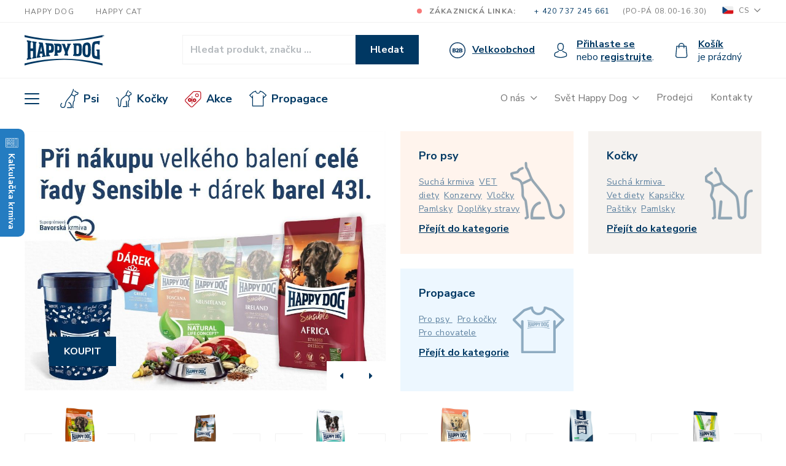

--- FILE ---
content_type: text/html; charset=utf-8
request_url: https://www.happydog.cz/cs/uvod
body_size: 14334
content:
<!DOCTYPE HTML>
<html lang="cs">


<head>
<meta charset="UTF-8">
<meta http-equiv="content-type" content="text/html; charset=utf-8">
<title> HappyDog.cz - Kvalitní krmivo pro psy a kočky | HAPPYDOG.CZ</title>
<meta name="robots" content="index, follow">
<meta name="title" content="HappyDog.cz - Kvalitní krmivo pro psy a kočky">
<meta name="description" content="Poctivá přírodní krmiva pro psy i kočky značky Happy Dog a Happy Cat. Přírodní receptura a tradice již po tři generace. Kvalita, které můžete důvěřovat.">
<meta name="viewport" content="width=device-width, initial-scale=1, maximum-scale=1">

<meta property="og:title" content="HappyDog.cz - Kvalitní krmivo pro psy a kočky">
<meta property="og:url" content="https://www.happydog.cz/cs/uvod">

	<meta name="msapplication-TileColor" content="#ffffff">
	<meta name="msapplication-config" content="/shop/favicon/browserconfig.xml">
	<meta name="theme-color" content="#ffffff">
	<meta name="google-site-verification" content="yKdeCftMffKtdAuM4dU4u_1Uyrsohx_1s2BDJHEQScs">
	<meta name="seznam-wmt" content="ywlpWmhOHenOu5puz2V2aGxIvPCpAl63">
	<link rel="apple-touch-icon" sizes="180x180" href="/shop/favicon/apple-touch-icon.png">
	<link rel="icon" type="image/png" sizes="32x32" href="/shop/favicon/favicon-32x32.png">
	<link rel="icon" type="image/png" sizes="16x16" href="/shop/favicon/favicon-16x16.png">
	<link rel="manifest" href="/shop/favicon/site.webmanifest">
	<link rel="mask-icon" href="/shop/favicon/safari-pinned-tab.svg" color="#003964">
	<link rel="shortcut icon" href="/shop/favicon/favicon.ico">

	<link rel="canonical" href="https://www.happydog.cz/cs/uvod">
	<link rel="alternate" hreflang="cs-CZ" href="https://www.happydog.cz/cs/uvod">
	<link rel="alternate" hreflang="sk-SK" href="https://www.happydog.cz/sk/uvod">

	<!-- google fonts -->
	<link href="//fonts.googleapis.com/css?family=Nunito+Sans:400,400i,700,700i&display=swap&subset=latin-ext"
			rel="stylesheet">
	<!-- font awesome -->
	<link rel="stylesheet" href="https://www.happydog.cz/shop/css/fa-all.min.css">
	<!-- smart photo -->
	<link rel="stylesheet" href="https://www.happydog.cz/shop/css/smartphoto.min.css">
	<link rel="stylesheet" href="https://www.happydog.cz/shop/css/alertify.core.css">
	<link rel="stylesheet" href="https://www.happydog.cz/shop/css/alertify.default.css">
	<!-- flip clock -->
	<link rel="stylesheet" href="https://www.happydog.cz/shop/css/flipclock.css">
	<!-- bootstrap and jquery -->
	<!-- Latest compiled and minified CSS -->
	<link rel="stylesheet" href="//maxcdn.bootstrapcdn.com/bootstrap/4.2.1/css/bootstrap.min.css">

	<script src="//fastly.jsdelivr.net/npm/intersection-observer@0.5.1/intersection-observer.js"></script>
	<script src="//fastly.jsdelivr.net/npm/vanilla-lazyload@12.0.0/dist/lazyload.min.js"></script>


	<!-- jQuery library -->
	<script src="//ajax.googleapis.com/ajax/libs/jquery/3.4.1/jquery.min.js"></script>

	<!-- Popper JS -->
	<script src="//cdnjs.cloudflare.com/ajax/libs/popper.js/1.14.6/umd/popper.min.js"></script>
	<!-- Latest compiled JavaScript -->
	<script src="//maxcdn.bootstrapcdn.com/bootstrap/4.2.1/js/bootstrap.min.js"></script>
	<script src="//unpkg.com/masonry-layout@4/dist/masonry.pkgd.min.js"></script>

	<link rel="stylesheet" type="text/css" href="//fastly.jsdelivr.net/npm/slick-carousel@1.8.1/slick/slick.css">
	<script type="text/javascript" src="//fastly.jsdelivr.net/npm/slick-carousel@1.8.1/slick/slick.min.js"></script>

	<link rel="stylesheet" href="//ajax.googleapis.com/ajax/libs/jqueryui/1.12.1/themes/smoothness/jquery-ui.css">
	<script src="//ajax.googleapis.com/ajax/libs/jqueryui/1.12.1/jquery-ui.min.js"></script>

	<link rel="stylesheet" type="text/css" href="https://www.happydog.cz/shop/css/style.css?_ts=2026011620-12">
	<link rel="stylesheet" type="text/css" href="https://www.happydog.cz/shop/css/custom.css?_ts=2026011620-12">
	<script src="https://www.happydog.cz/shop/js/live-form-validation.js"></script>
	<script src="https://www.happydog.cz/shop/js/smartphoto.min.js"></script>
	<script src="https://www.happydog.cz/shop/js/flipclock.min.js"></script>
	<script src="https://www.happydog.cz/shop/js/flipclock.cs.js"></script>
	<script src="https://www.happydog.cz/shop/js/main.js?_ts=2026011620-12"></script>
	<script src="https://www.happydog.cz/shop/js/alertify.js"></script>

	<script>
		(function (d, t, k) {
			var s = d.getElementsByTagName(t)[0], a = d.createElement(t)
			a.async = true;
			a.src = '//cookies.pro-idea.cz/scripts/'+k+'/cc.js'
			s.parentNode.insertBefore(a, s)
		})(document, 'script', 'TAI4EJBJ-0ENKS1UYS5TOUF-UDF8WMTK');
	</script>

	<script>
		window.dataLayer = window.dataLayer || [];
		window.dataLayer.push({
			"category": "",
			"itemId": "",
			"pageType": "other",
		});
	</script>

	<!-- Google Tag Manager -->
<script>(function(w,d,s,l,i){ w[l]=w[l]||[];w[l].push({'gtm.start':
				new Date().getTime(),event:'gtm.js'});var f=d.getElementsByTagName(s)[0],
			j=d.createElement(s),dl=l!='dataLayer'?'&l='+l:'';j.async=true;j.src=
			'https://www.googletagmanager.com/gtm.js?id='+i+dl;f.parentNode.insertBefore(j,f);
	})(window,document,'script','dataLayer','GTM-KHRWCC8');</script>
	<!-- End Google Tag Manager -->

</head>
<body>
<a href="/cs/kalkulacka-krmne-davky" class="btn btn-calc">
    <span class="btn-calc-ico">
      <img src="/shop/images/calc-ico.svg" alt="calculator" class="img-fluid">
    </span>
	<span class="btn-calc-text">
      Kalkulačka krmiva
    </span>
	<span class="btn-calc-text btn-calc-text-mobile">
      Kalkulačka ceny krmné dávky
    </span>
</a>
<!-- Google Tag Manager (noscript) -->
<noscript><iframe src="https://www.googletagmanager.com/ns.html?id=GTM-KHRWCC8"
			height="0" width="0" style="display:none;visibility:hidden"></iframe></noscript>
<!-- End Google Tag Manager (noscript) -->

<div class="flashes" style="display: none;" id="snippet--flashMessagesAlertify">
	
</div>

<header>
	<div class="header-top-wrap">
		<div class="container">
			<div class="row">
				<div class="col-12">
					<div class="header-top">
						<div class="header-top-left">
							<ul>
								<li><a href="/cs/znacky-krmiv/znacka-krmiv/happy-dog">Happy Dog</a></li>
								<li><a href="/cs/znacky-krmiv/znacka-krmiv/happy-cat">Happy Cat</a></li>
							</ul>
						</div>
						<div class="header-top-right">
							<div class="header-phone">
								<span><strong>Zákaznická linka:</strong></span>

<span><a href="tel:00420737245661">+ 420 737 245 661</a></span>

<span>(po-pá 08.00-16.30) </span>

							</div>
							<div class="flag">
								<div class="dropdown">
									<button type="button" class="btn dropdown-toggle" data-toggle="dropdown">
										<img src="https://www.happydog.cz/shop/images/flags/cs.svg" alt="">
										CS
									</button>
									<div class="dropdown-menu">
										<a class="dropdown-item" href="/sk/uvod">
											<img src="https://www.happydog.cz/shop/images/flags/sk.svg" alt="">
											SK
										</a>
									</div>
								</div>
							</div>
						</div>
					</div>
				</div>
			</div>
		</div>
	</div>
	<div class="header-main-wrap">
		<div class="container">
			<div class="header-main">
				<div class="header-logo">
					<a href="/cs">
						<img src="https://www.happydog.cz/shop//images/logo.svg" alt="">
					</a>
				</div>
				<div class="header-main-content">
<div class="header-search">
	<form action="/cs/uvod" method="post" id="frm-header-search-searchForm">
		<div class="input-group">
			<input data-url="/cs/uvod?header-search-query=searchTerm&amp;do=header-search-search" type="text" class="form-control" id="autoComplete" placeholder="Hledat produkt, značku … " name="searchTerm">
			<span class="input-group-btn">
				<button class="btn" type="submit" name="_submit">Hledat</button>
			 </span>
		</div>
	<input type="hidden" name="_do" value="header-search-searchForm-submit"><!--[if IE]><input type=IEbug disabled style="display:none"><![endif]-->
</form>


	<div class="whisper-wrap hidden">
		<div class="whisper" id="snippet-header-search-whisperContent">



		</div>
	</div>
</div>

<div class="header-search-mobile">
	<a href="" class="header-search-btn">
		<img src="https://www.happydog.cz/shop/images/search_icon.svg" alt="">
	</a>
	<div class="header-search-input">
		<form action="/cs/uvod" method="post" id="frm-header-search-searchForm">
			<div class="input-group">
				<input data-url="/cs/uvod?header-search-query=searchTerm&amp;do=header-search-search" type="text" class="form-control" id="autoComplete-mobile" placeholder="Hledat produkt, značku … " name="searchTerm">
				<span class="input-group-btn">
					<button class="btn" type="submit" name="_submit">Hledat</button>
				</span>
			</div>
		<input type="hidden" name="_do" value="header-search-searchForm-submit"><!--[if IE]><input type=IEbug disabled style="display:none"><![endif]-->
</form>


		<div class="whisper-wrap hidden">
			<div class="whisper" id="snippet-header-search-whisperContentMobile">



			</div>
		</div>

	</div>
</div>
					<div class="header-b2b">
						<a href="/cs/velkoobchod">
							<img src="/shop/images/ico-b2b.svg">
							<span class="b2b-text">Velkoobchod</span>
						</a>
					</div>
					<div class="header-login" id="snippet-header-headerLogin">
                        							<span><a href="#login-popup" class="login" data-toggle="modal">Přihlaste se</a> nebo <a href="/cs/registrace" class="reg">registrujte</a>.</span>

					</div>
					<a href="#login-popup" class="header-login-mobile" data-toggle="modal">
						<img src="https://www.happydog.cz/shop/images/user.svg" alt="user">
					</a>
<div class="header-cart dropdown">
		<a href="/cs/kosik" class="cart-link"><span>Košík</span></a>
<div id="snippet-header-headerCart-header">		<div class="cart-text">je prázdný</div>
</div>
	<div class="dropdown-menu cart-menu keep-open">
		<div class="cart-menu-content" >
			<div class="heading" id="snippet-header-headerCart-desc">
				<h4>Momentálně nemáte v košíku vloženo žádné zboží</h4>
			</div>
<div id="snippet-header-headerCart-content">			<div class="header-cart-items-wrapper">

			</div>



</div>
		</div>
	</div>
</div>
<!-- Modal -->
<div class="modal fade modal-cart" id="cart-popup" tabindex="-1" role="dialog">
	<div class="modal-dialog" role="document">
		<div class="modal-content">
			<button type="button" class="close" data-dismiss="modal" aria-label="Close">
				<img src="https://www.happydog.cz/shop/images/close-blue.svg" alt="">
			</button>
			<div class="modal-body">

				<div class="main-content" id="snippet-header-headerCart-dialog">
					<div class="main-content-left" style="width: 100%;" id="snippet-header-headerCart-addedCartDialogContent">
													<div class="row" style="width: 100%">
								<h5>Momentálně nemáte v košíku vloženo žádné zboží</h5>
							</div>
					</div>

				</div>

<div id="snippet-header-headerCart-addedCartDialogAccessories"></div>
<div id="snippet-header-headerCart-addedCartDialogActualCart"></div>
			</div>
		</div>
	</div>
</div>
<!-- END Modal -->				</div>
			</div>
		</div>
	</div>
<div class="header-menu-wrap" id="snippet-header-menu-bigLeftMenu">
	<!-- The Modal -->
	<div class="modal menu-modal" id="menu-modal">
		<div class="modal-dialog">
			<div class="modal-content">
				<!-- Modal Header -->
				<div class="modal-header">
					<button type="button" class="close" data-dismiss="modal"><img src="https://www.happydog.cz/shop/images/close.svg" alt=""></button>
					<div class="modal-header-content">
						<div class="menu-brand">
							<img src="https://www.happydog.cz/shop/images/logo-white.svg" alt="">
						</div>
						<div class="menu-phone">
							<p><strong>Zákaznická linka:</strong></p>

<p><a href="tel:00420737245661">+ 420 737 245 661</a></p>

<p>(po-pá 08.00-16.30) </p>

						</div>
						<div class="menu-mail">
							<div class="name"><span>napište</span> nám:</div><a href="mailto:info@happydog.cz">info@happydog.cz</a>

						</div>
					</div>
				</div>

				<!-- Modal body -->
				<div class="modal-body">
					<div class="modal-menu-icons">
						<div class="row">
							<div class="col-12 col-sm-6 d-flex flex-wrap">
								<a href="#login-popup" class="modal-menu-login" data-toggle="modal">
									Přihlášení
								</a>
								<a href="/cs/registrace" class="modal-menu-registration">
									Registrace
								</a>
							</div>
							<div class="col-12 col-sm-6">
								<span class="modal-menu-cart empty">Košík je prázdný</span>
							</div>
						</div>
					</div>
					<div class="modal-menu-wrap">
						<div class="grid">
							<div class="modal-menu-item">
								<h3>Sortiment</h3>
								<ul>
									<li>
                                        
											<a href="/cs/psi">Psi</a>
									</li>
									<li>
                                        
											<a href="/cs/kocky">Kočky</a>
									</li>
									<li>
                                        
											<a href="/cs/akce">Akce</a>
									</li>
									<li>
                                        
											<a href="/cs/propagace">Propagace</a>
									</li>
								</ul>
								<h3>Vše o nákupu</h3>

<ul>
	<li><a href="/cs/vse-o-nakupu/obchodni-podminky">Obchodní podmínky</a></li>
	<li><a href="/cs/vse-o-nakupu/doprava">Doprava a platba</a></li>
	<li><a href="/cs/vse-o-nakupu/reklamacni-rad">Reklamační řád</a></li>
	<li><a href="/cs/vse-o-nakupu//rozvozove-trasy">Rozvozové trasy</a></li>
	<li><a href="/cs/vse-o-nakupu/zpracovani-osobnich-udaju">Zpracování osobních údajů</a></li>
	<li><a href="/cs/vse-o-nakupu/vernostni-program-happy-body">Bonus program</a></li>
	<li><a href="/cs/chovatelsky-program">Chovatelský program</a></li>
	<li><a href="/cs/registrace">Registrace</a></li>
</ul>

							</div>
							<div class="modal-menu-item">
								<h3>Značky</h3>
								<ul>
									<li>
										<a href="/cs/znacky-krmiv/znacka-krmiv/happy-dog">Happy Dog</a>
									</li>
									<li>
										<a href="/cs/znacky-krmiv/znacka-krmiv/happy-cat">Happy Cat</a>
									</li>
								</ul>
								
							</div>
							<div class="modal-menu-item">
								<h3>O nás</h3>

<ul>
	<li><a href="/cs/o-nas-euroben">O společnosti Euroben</a></li>
	<li><a href="/cs/znacky-krmiv">Značky krmiv</a></li>
	<li><a href="/cs/prodejci-happy-dog">Prodejci</a></li>
	<li><a href="/cs/poradna-happy-dog">Naše poradna</a></li>
	<li><a href="/cs/poradna-happy-dog/specificky-dotaz">Individuální poradna</a></li>
	<li><a href="/cs/udalosti">Výstavy psů a koček</a></li>
	<li><a href="/cs/udalosti">Sponzorované akce</a></li>
	<li><a href="/cs/pomahame">Pomáháme</a></li>
	<li><a href="/cs/kariera">Kariéra </a></li>
	<li><a href="/cs/aktuality">Aktuality</a></li>
	<li><a href="/cs/o-nas/ke-stazeni">Ke stažení</a></li>
	<li><a href="/cs/o-nas/produktove-prehledy">Produktové přehledy</a></li>
	<li><a href="/cs/o-nas/produktovky">Produktové fotografie</a></li>
	<li><a href="/cs/prodejna-a-kontakty">Kontakty</a></li>
</ul>

							</div>
							<div class="modal-menu-item">
								<h3>Svět Happy Dog</h3>

<ul>
	<li><a href="/cs/svet-happy-dog">Svět Happy Dog</a></li>
	<li><a href="/cs/pribeh-happy-dog">Příběh Happy Dog</a></li>
	<li><a href="/cs/happy-dog-v-cechach">Happy Dog v Čechách</a></li>
</ul>

							</div>
						</div>
					</div>
					<div class="modal-menu-social">
						<a href="https://www.facebook.com/HAPPYDOG.cz" target="_blank"><i class="fab fa-facebook-f"></i></a>
						<a href="https://www.instagram.com/happydog_cz.sk" target="_blank"><i class="fab fa-instagram"></i></a>
						<a href="https://www.youtube.com/channel/UCUB0xoKmFPFihvvmmjvA9Nw" target="_blank"><i class="fab fa-youtube"></i></a>
					</div>
				</div>

				<!-- Modal footer -->
				<div class="modal-footer">
				</div>

			</div>
		</div>
	</div>
	<div class="header-menu">
		<div class="container">
			<div class="row">
				<div class="col-12 col-lg-7 header-hamburger">
					<div class="header-menu-main">
						<button type="button" class="btn" data-toggle="modal" data-target="#menu-modal">
							<img src="https://www.happydog.cz/shop/images/menu-icon.svg" alt="">
						</button>
						<ul>
							<li>
								<a href="/cs/psi">
									<div class="icon dog">
										<img src="/shop/icons/ico-dog.svg" alt="Psi">
									</div>
									Psi
								</a>
							</li>
							<li>
								<a href="/cs/kocky">
									<div class="icon cat">
										<img src="/shop/icons/ico-cat.svg" alt="Kočky">
									</div>
									Kočky
								</a>
							</li>
							<li>
								<a href="/cs/akce">
									<div class="icon sale">
										<img src="/shop/icons/ico-sale.svg" alt="Akce">
									</div>
									Akce
								</a>
							</li>
							<li>
								<a href="/cs/propagace">
									<div class="icon reklamni-predmety">
										<img src="/shop/icons/ico-reklamni-predmety.svg" alt="Propagace">
									</div>
									Propagace
								</a>
							</li>
						</ul>
					</div>
				</div>
				<div class="col-12 col-lg-5">
					<ul class="header-menu-grey">
						<li>
							
							<div class="dropdown header-menu-dropdown">
								<button type="button" class="btn dropdown-toggle" data-toggle="dropdown">
									O nás
								</button>
								<div class="dropdown-menu">
									<ul>
		<li><a class="dropdown-item" href="/cs/o-nas-euroben">O společnosti Euroben</a></li>
		<li><a class="dropdown-item" href="/cs/znacky-krmiv">Značky krmiv</a></li>
		<li><a class="dropdown-item" href="/cs/prodejci-happy-dog">Prodejci</a></li>
		<li><a class="dropdown-item" href="/cs/poradna-happy-dog">Naše poradna</a></li>
		<li><a class="dropdown-item" href="/cs/poradna-happy-dog/specificky-dotaz">Individuální poradna</a></li>
		<li><a class="dropdown-item" href="/cs/udalosti">Výstavy psů a koček</a></li>
		<li><a class="dropdown-item" href="/cs/vse-o-nakupu/rozvozove-trasy">Rozvozové trasy</a></li>
		<li><a class="dropdown-item" href="/cs/pomahame">Pomáháme</a></li>
		<li><a class="dropdown-item" href="/cs/kariera">Kariéra</a></li>
		<li><a class="dropdown-item" href="/cs/aktuality">Aktuality</a></li>
		<li><a class="dropdown-item" href="/cs/o-nas/ke-stazeni">Ke stažení</a></li>
		<li><a class="dropdown-item" href="/cs/o-nas/produktove-prehledy">PRODUKTOVÉ PŘEHLEDY</a></li>
		<li><a class="dropdown-item" href="/cs/prodejna-a-kontakty">Kontakty</a></li>
	</ul>
								</div>
							</div>
						</li>
						<li>
							
							<div class="dropdown header-menu-dropdown">
								<button type="button" class="btn dropdown-toggle" data-toggle="dropdown">
									Svět Happy Dog
								</button>
								<div class="dropdown-menu">
									<ul>
		<li><a class="dropdown-item" href="/cs/svet-happy-dog">Svět Happy Dog</a></li>
		<li><a class="dropdown-item" href="/cs/pribeh-happy-dog">Příběh Happy Dog</a></li>
		<li><a class="dropdown-item" href="/cs/happy-dog-v-cechach">Happy Dog v Čechách</a></li>
		<li><a class="dropdown-item" href="/cs/produktove-rady-happy-dog">Produktové řady Happy Dog</a></li>
		<li><a class="dropdown-item" href="https://www.happydog.cz/cs/produktove-rady-happy-cat">Produktové řady Happy Cat</a></li>
	</ul>
								</div>
							</div>
						</li>
						<li>
															<a href="/cs/prodejci-happy-dog">Prodejci</a>
						</li>
						<li>
															<a href="/cs/prodejna-a-kontakty">Kontakty</a>
						</li>
					</ul>
				</div>
			</div>
		</div>
	</div>
</div></header>

<div class="modal fade modal-cart login-popup" id="login-popup" tabindex="-1" role="dialog">
	<div class="modal-dialog" role="document">
		<div class="modal-content">
			<button type="button" class="close" data-dismiss="modal" aria-label="Close">
				<img src="https://www.happydog.cz/shop/images/close-blue.svg" alt="">
			</button>
			<div class="modal-body">
				<div class="login-popup-content">
					<div class="login-page">
						<div class="row">
							<div class="col-md-6 col-lg-6 login-left">
								<h2>Přihlášení</h2>
								<div class="login-area">
<div id="snippet-header-headerLogin-loginForm">	                                    <form action="/cs/uvod" method="post" id="frm-header-headerLogin-form" class="ajax">
											<div class="form-group">
												<label for="frm-header-headerLogin-form-email">E-mail</label>
												<input class="form-control" placeholder="@" type="email" name="email" id="frm-header-headerLogin-form-email" required data-nette-rules='[{"op":":filled","msg":"Zadejte e-mail"},{"op":":email","msg":"Please enter a valid email address."}]'>
											</div>
											<div class="form-group">
												<label for="frm-header-headerLogin-form-password">Heslo</label>
												<input class="form-control" value="" type="password" name="password" id="frm-header-headerLogin-form-password" required data-nette-rules='[{"op":":filled","msg":"Zadejte heslo"}]'>
												<a href="#" class="simple-link forgot-password-trigger">Zapomněli jste své heslo?</a>
											</div>
											<button class="btn btn-blue" type="submit" name="login" value="Přihlásit se">
												Přihlásit se
											</button>
	                                    <input type="hidden" name="_do" value="header-headerLogin-form-submit"></form>

</div>
								</div>
								<div class="forgot-password-area">
<div id="snippet-header-headerLogin-forgotPasswordForm">	                                    <form action="/cs/uvod" method="post" id="frm-forgotPassword" class="ajax">
		                                    <div class="info-text">Vyplňte svůj přihlašovací e-mail, zašleme Vám další instrukce.</div><br>
											<div class="form-group">
												<label for="frm-forgotPassword-email">E-mail <span>*</span></label>
												<input class="form-control" value="" type="text" name="email" id="frm-forgotPassword-email" required data-nette-rules='[{"op":":filled","msg":"Zadejte svůj e-mail"}]'>
												<a href="#" class="simple-link login-trigger">Zpět k přihlášení</a>
											</div>
											<button class="btn btn-blue" type="submit" name="_submit">Odeslat</button>
	                                    <input type="hidden" name="_do" value="forgotPassword-submit"><!--[if IE]><input type=IEbug disabled style="display:none"><![endif]-->
</form>

</div>
								</div>
								<div class="divider"></div>
								<a href="/cs/facebook-login" class="btn btn-social">
									<i class="fab fa-facebook-f"></i>Přihlásit se přes Facebook
								</a>
								<a href="/cs/google-login" class="btn btn-social google">
									<i class="fab fa-google"></i>Přihlásit se přes Google
								</a>
							</div>
							<div class="col-md-6 col-lg-6 blue-box-wrap">
								<div class="blue-box">
									<h2>Nedaří se přihlásit? Nezoufejte.<br />
<img alt="" src="/files/editor/images/Bannery/nejde_to_v2.png" style="height:183px; width:300px" /></h2>

<section>Náš e-shop prošel řadou vylepšení. <br />
Pokud tedy máte starší účet, tak může nastat problém s příhlášením.<br />
Zádrhel ovšem můžete vyřešit <strong><a href="https://www.happydog.cz/cs/jak-si-obnovit-prihlaseni">jednoduchou<br />
obnovou hesla</a></strong><a href="https://www.happydog.cz/cs/jak-si-obnovit-prihlaseni"><strong> ◀︎ NÁVOD ZDE</strong></a>.</section>

<section>Pokud potřebujete poradit, tak se nám můžete ozvat na tel.: <strong>+420 737 245 661.</strong><br />
 </section>

<h2>Ještě nemáte účet?</h2>

<p><a href="/cs/registrace" class="btn btn-blue">Chci se zaregistrovat</a>.</p>

<p> </p>

								</div>
							</div>
						</div>
					</div>
				</div>
			</div>
		</div>
	</div>
</div>

<div id="snippet--mainContent"><div class="container">
<div class="row">
<div class="col-md-6 col-lg-6 col-xl-6 hp-carousel-wrap">
	<div id="carousel" class="hp-carousel carousel slide" data-ride="carousel">
		<!-- The slideshow -->
		<div class="carousel-inner">
			<div class="carousel-item active">
                
					<img src="https://www.happydog.cz/files/images/5f/db/5fdbdf112a9e9f27_q-80.jpg" alt="">
				<div class="carousel-caption">
					<h2></h2>
					<p></p>
					<div class="carousel-btn">
						<a href="https://www.happydog.cz/cs/psi/sucha-krmiva/sensible" class="btn-blue">KOUPIT</a>
					</div>
				</div>
			</div>
			<div class="carousel-item">
                
					<img src="https://www.happydog.cz/files/images/96/f6/96f62c5385f61df6_q-80.jpg" alt="">
				<div class="carousel-caption">
					<h2></h2>
					<p></p>
					<div class="carousel-btn">
						<a href="https://www.happydog.cz/cs/psi/sucha-krmiva?serie=Supreme+Fit+%26+Vital%2CPremium+NaturCroq" class="btn-blue">KOUPIT</a>
					</div>
				</div>
			</div>
			<div class="carousel-item">
                
					<img src="https://www.happydog.cz/files/images/72/07/72075bedd3123fa1_q-80.jpg" alt="">
				<div class="carousel-caption">
					<h2></h2>
					<p></p>
					<div class="carousel-btn">
						<a href="https://www.happydog.cz/cs/akce/happy-cat" class="btn-blue">Prohlédnout</a>
					</div>
				</div>
			</div>
			<div class="carousel-item">
                
					<img src="https://www.happydog.cz/files/images/6b/b8/6bb8fed2194c5cbf_q-80.jpg" alt="">
				<div class="carousel-caption">
					<h2></h2>
					<p></p>
				</div>
			</div>
		</div>
			<!-- Left and right controls -->
			<a class="carousel-control-prev" href="#carousel" data-slide="prev">
				<i class="fas fa-caret-left"></i>
			</a>
			<a class="carousel-control-next" href="#carousel" data-slide="next">
				<i class="fas fa-caret-right"></i>
			</a>
	</div>
</div>
<div class="col-md-6 col-lg-6 col-xl-6">
	<div class="row">
		<div class="col-12 col-lg-12 col-xl-6">
			<div class="hp-category" style="background-image: url('https\:\/\/www\.happydog\.cz\/files\/images\/35\/86\/3586d08720fbb15815c94aa0f77fe7e3\.png'); background-color: #fff4ed;">
				<div class="hp-category-mobile" style="background-image: url('https\:\/\/www\.happydog\.cz\/files\/images\/35\/86\/3586d08720fbb15815c94aa0f77fe7e3\.png');"></div>
				<div class="text">
					<h4><a href="/cs/psi">
							Pro psy
							<div class="arrow">
								<i class="far fa-chevron-down"></i>
							</div>
						</a></h4>
					<div class="content-collapse">
						<div class="content">
							<div class="link">
									<a href="/cs/psi/sucha-krmiva">Suchá krmiva</a>&nbsp;
									<a href="/cs/psi/vet-diety">VET diety</a>&nbsp;
									<a href="/cs/psi/konzervy">Konzervy</a>&nbsp;
									<a href="/cs/psi/vlocky">Vločky</a>&nbsp;
									<a href="/cs/psi/pamlsky">Pamlsky</a>&nbsp;
									<a href="/cs/psi/doplnky-stravy">Doplňky stravy</a>
							</div>
							<a href="/cs/psi" class="btn btn-more">
								Přejít do kategorie
							</a>
						</div>
					</div>
				</div>
			</div>
		</div>
		<div class="col-12 col-lg-12 col-xl-6">
			<div class="hp-category" style="background-image: url('https\:\/\/www\.happydog\.cz\/files\/images\/1f\/0b\/1f0b3fd9d68723aaa5b14ec7566037a5\.png'); background-color: #f5f2ef;">
				<div class="hp-category-mobile" style="background-image: url('https\:\/\/www\.happydog\.cz\/files\/images\/1f\/0b\/1f0b3fd9d68723aaa5b14ec7566037a5\.png');"></div>
				<div class="text">
					<h4><a href="/cs/kocky">
							Kočky
							<div class="arrow">
								<i class="far fa-chevron-down"></i>
							</div>
						</a></h4>
					<div class="content-collapse">
						<div class="content">
							<div class="link">
									<a href="/cs/kocky/sucha-krmiva">Suchá krmiva                                </a>&nbsp;
									<a href="/cs/kocky/vet-diety">Vet diety</a>&nbsp;
									<a href="/cs/kocky/kapsicky">Kapsičky</a>&nbsp;
									<a href="/cs/kocky/pastiky">Paštiky</a>&nbsp;
									<a href="/cs/kocky/pamlsky">Pamlsky</a>
							</div>
							<a href="/cs/kocky" class="btn btn-more">
								Přejít do kategorie
							</a>
						</div>
					</div>
				</div>
			</div>
		</div>
		<div class="col-12 col-lg-12 col-xl-6">
			<div class="hp-category" style="background-image: url('https\:\/\/www\.happydog\.cz\/files\/images\/d1\/11\/d11151ce70b470bdffc32d619efcdd5c\.png'); background-color: #edf7ff;">
				<div class="hp-category-mobile" style="background-image: url('https\:\/\/www\.happydog\.cz\/files\/images\/d1\/11\/d11151ce70b470bdffc32d619efcdd5c\.png');"></div>
				<div class="text">
					<h4><a href="/cs/propagace">
							Propagace
							<div class="arrow">
								<i class="far fa-chevron-down"></i>
							</div>
						</a></h4>
					<div class="content-collapse">
						<div class="content">
							<div class="link">
									<a href="/cs/propagace/pro-psy">Pro psy                      </a>&nbsp;
									<a href="/cs/propagace/pro-kocky">Pro kočky</a>&nbsp;
									<a href="/cs/propagace/pro-chovatele">Pro chovatele</a>
							</div>
							<a href="/cs/propagace" class="btn btn-more">
								Přejít do kategorie
							</a>
						</div>
					</div>
				</div>
			</div>
		</div>
	</div>
</div>
</div>
<div class="row best-selling-lg">
	<div class="col-xl-2 item-box">
		
		<a href="/cs/psi?znacka=Happy+Dog&amp;serie=Supreme+Young" class="product-item-smallest">
			<div class="image">
					<img src="https://www.happydog.cz/files/images/f8/a6/f8a66d06b1eda6fceb065944fccb8b08.jpg" alt="Supreme Young">
			</div>
			<div class="text">
				<h6>Supreme Young</h6>
                <p>2-fázová koncepce výživy mláďat - pro zdravý vývoj štěňat a mladých psů.</p>

			</div>
		</a>
	</div>
	<div class="col-xl-2 item-box">
		
		<a href="/cs/psi?znacka=Happy+Dog&amp;serie=Supreme+Sensible" class="product-item-smallest">
			<div class="image">
					<img src="https://www.happydog.cz/files/images/6e/8c/6e8c121aeed419bd7fcdc22836d24554.jpg" alt="Supreme Sensible">
			</div>
			<div class="text">
				<h6>Supreme Sensible</h6>
                <p>chutné a lahodné varianty chutí, nabízí cílená řešení pro výživu velmi náročných a velmi citlivých psů</p>

			</div>
		</a>
	</div>
	<div class="col-xl-2 item-box">
		
		<a href="/cs/psi?znacka=Happy+Dog&amp;serie=Supreme+Mini" class="product-item-smallest">
			<div class="image">
					<img src="https://www.happydog.cz/files/images/ee/05/ee0583c5a466857aa4b39814caab929a.jpg" alt="Supreme Mini">
			</div>
			<div class="text">
				<h6>Supreme Mini</h6>
                <p>pro velmi vysoké nároky malých plemen, chutnost a lahodnost uspokojí i ty nejvíce vybíravé pejsky</p>

			</div>
		</a>
	</div>
	<div class="col-xl-2 item-box">
		
		<a href="/cs/psi?znacka=Happy+Dog&amp;serie=Supreme+Fit+%26+Vital" class="product-item-smallest">
			<div class="image">
					<img src="https://www.happydog.cz/files/images/e6/3e/e63e8b05cc63d86607a2278f5df08909.jpg" alt="Supreme Fit &amp; Vital">
			</div>
			<div class="text">
				<h6>Supreme Fit &amp; Vital</h6>
                <p>zdravá výživa pro všechny životní etapy dospělých psů</p>

			</div>
		</a>
	</div>
	<div class="col-xl-2 item-box">
		
		<a href="/cs/psi?znacka=Happy+Dog&amp;serie=Premium+NaturCroq" class="product-item-smallest">
			<div class="image">
					<img src="https://www.happydog.cz/files/images/d4/90/d4902bb8bb3fe4f1828bc3fa98635643.jpg" alt="Premium NaturCroq">
			</div>
			<div class="text">
				<h6>Premium NaturCroq</h6>
                <p>premium kvalita s výborným poměrem kvalita : cena</p>

			</div>
		</a>
	</div>
	<div class="col-xl-2 item-box">
		
		<a href="/cs/psi?znacka=Happy+Dog&amp;serie=Profi+Line%2FEssential" class="product-item-smallest">
			<div class="image">
					<img src="https://www.happydog.cz/files/images/e2/c2/e2c2922200e7659c5c21cab36f250a9a.jpg" alt="Profi Line/Essential">
			</div>
			<div class="text">
				<h6>Profi Line/Essential</h6>
                <p>profesionální Premium kvalita, pro pracovní nebo sportovní kynology a chovatelské stanice</p>

			</div>
		</a>
	</div>
	<div class="col-xl-2 item-box">
		
		<a href="/cs/psi?znacka=Happy+Dog&amp;serie=Vet+diety+pro+psy" class="product-item-smallest">
			<div class="image">
					<img src="https://www.happydog.cz/files/images/24/64/2464a38d529e7f23df255f7ae96b0987.jpg" alt="Vet diety pro psy">
			</div>
			<div class="text">
				<h6>Vet diety pro psy</h6>
                <p>S našimi VET krmivy nabízíme správnou potravu pro nejčastější zdravotní indikace u psů.</p>

			</div>
		</a>
	</div>
	<div class="col-xl-2 item-box">
		
		<a href="/cs/kocky?znacka=Happy+Cat&amp;serie=Supreme+-+Kitten+%26+Junior" class="product-item-smallest">
			<div class="image">
					<img src="https://www.happydog.cz/files/images/01/13/0113427119ac36399a540e6c4e97b9c1.jpg" alt="Supreme - Kitten &amp; Junior">
			</div>
			<div class="text">
				<h6>Supreme - Kitten &amp; Junior</h6>
                <p>ideálním základem pro harmonický růst a dlouhý vitální život koček</p>

			</div>
		</a>
	</div>
	<div class="col-xl-2 item-box">
		
		<a href="/cs/kocky?znacka=Happy+Cat&amp;serie=Supreme+-+Culinary" class="product-item-smallest">
			<div class="image">
					<img src="https://www.happydog.cz/files/images/4a/79/4a799a98b23348b1b5b85be2ab1918bc.jpg" alt="Supreme - Culinary">
			</div>
			<div class="text">
				<h6>Supreme - Culinary</h6>
                <p>zdravá výživa pro všechny životní etapy dospělých koček</p>

			</div>
		</a>
	</div>
	<div class="col-xl-2 item-box">
		
		<a href="/cs/kocky?znacka=Happy+Cat&amp;serie=Supreme+-+Senior" class="product-item-smallest">
			<div class="image">
					<img src="https://www.happydog.cz/files/images/ac/4f/ac4fc8428d37dc2c762a0a8a7502a78c.jpg" alt="Supreme - Senior">
			</div>
			<div class="text">
				<h6>Supreme - Senior</h6>
                <p>Receptury řady Happy Cat Senior mají upravený obsah bílkovin a minerálů pro šetrnou péči o orgány starších koček.</p>

			</div>
		</a>
	</div>
	<div class="col-xl-2 item-box">
		
		<a href="/cs/kocky?znacka=Happy+Cat&amp;serie=Supreme+-+Sterilised" class="product-item-smallest">
			<div class="image">
					<img src="https://www.happydog.cz/files/images/b1/04/b10400bf172cd59a54b0802e5c1f329e.jpg" alt="Supreme - Sterilised">
			</div>
			<div class="text">
				<h6>Supreme - Sterilised</h6>
                <p>vyvinuta speciálně pro sterilizované a kastrované kočky. Důmyslné receptury, obzvlášť chutné i přes snížení obsah tuku</p>

			</div>
		</a>
	</div>
	<div class="col-xl-2 item-box">
		
		<a href="/cs/kocky?znacka=Happy+Cat&amp;serie=Supreme+-+Indoor" class="product-item-smallest">
			<div class="image">
					<img src="https://www.happydog.cz/files/images/ff/78/ff784dfb6ca125acd06c51e953cf679b.jpg" alt="Supreme - Indoor">
			</div>
			<div class="text">
				<h6>Supreme - Indoor</h6>
                <p>s nutričními požadavky pro domácí kočky. Receptury jsou vyvinuté pro snížení zápachu trusu, avšak bez ubrání na chutnosti!</p>

			</div>
		</a>
	</div>
	<div class="col-xl-2 item-box">
		
		<a href="/cs/kocky?znacka=Happy+Cat&amp;serie=Care+" class="product-item-smallest">
			<div class="image">
					<img src="https://www.happydog.cz/files/images/90/2b/902b431ab30b5e7d0def1867ef465341.jpg" alt="Care ">
			</div>
			<div class="text">
				<h6>Care </h6>
                <p>přináší výběrové druhy živočišných proteinů a ingredience v nejvyšší kvalitě</p>

			</div>
		</a>
	</div>
	<div class="col-xl-2 item-box">
		
		<a href="/cs/kocky?znacka=Happy+Cat&amp;serie=Premium+Minkas" class="product-item-smallest">
			<div class="image">
					<img src="https://www.happydog.cz/files/images/2d/12/2d12cff2f271459dc0541babe24c70be.jpg" alt="Premium Minkas">
			</div>
			<div class="text">
				<h6>Premium Minkas</h6>
                <p>premium kvalita s perfektním poměrem cena : kvalita</p>

			</div>
		</a>
	</div>
	<div class="col-xl-2 item-box">
		
		<a href="/cs/kocky?znacka=Happy+Cat&amp;serie=Vet+diety+pro+ko%C4%8Dky" class="product-item-smallest">
			<div class="image">
					<img src="https://www.happydog.cz/files/images/06/ba/06ba4ad13a7fa6a3395ca9554091dccb.jpg" alt="Vet diety pro kočky">
			</div>
			<div class="text">
				<h6>Vet diety pro kočky</h6>
                <p>S našimi VET krmivy nabízíme správnou potravu pro nejčastější zdravotní indikace u koček.</p>

			</div>
		</a>
	</div>
</div>
<div class="row">
	<div class="col-12 text-center">
		<div class="actions">
			<h2 class="mb-4">Dárek k nákupu</h2>

			<div class="row">
				<div class="col-12 action-products">
					<div class="product-item">
						
						<div class="product-item-hover">
							<a href="/cs/akce/akce-minkas-sterilised-geflugel-10-kg-16x-minkas-duo-pate-100-g" class="image">
								<img src="https://www.happydog.cz/files/images/b4/e2/b4e2c550d7ae19d2_w-455_h-500_c-fill_q-80.jpg" alt="AKCE Minkas Sterilised Geflügel 10 Kg + 16x Minkas Duo Paté 100 g">
							</a>
							<a href="/cs/akce/akce-minkas-sterilised-geflugel-10-kg-16x-minkas-duo-pate-100-g" class="name">AKCE Minkas Sterilised Geflügel 10 Kg + 16x Minkas Duo Paté 100 g</a>
							<div class="product-bottom">
								<a href="/cs/akce/akce-minkas-sterilised-geflugel-10-kg-16x-minkas-duo-pate-100-g" class="btn btn-blue">
									<span class="icon keep"><img src="https://www.happydog.cz/shop/images/action-icon.svg" alt=""></span>
									<span class="keep">Detail akce</span>
								</a>
							</div>
							<div class="badge-wrap">
								<a href="" class="badge red">Akce</a>
								<a href="" class="badge blue">Dárek</a>
							</div>
						</div>
					</div>
					<div class="product-item">
						
						<div class="product-item-hover">
							<a href="/cs/akce/puppy-milk-prebiotic-500-g-darek-lahev-na-mleko" class="image">
								<img src="https://www.happydog.cz/files/images/b6/ac/b6ac05dfc244d850_w-455_h-500_c-fill_q-80.jpg" alt="Puppy Milk Prebiotic 500 g  + DÁREK láhev na mléko">
							</a>
							<a href="/cs/akce/puppy-milk-prebiotic-500-g-darek-lahev-na-mleko" class="name">Puppy Milk Prebiotic 500 g  + DÁREK láhev na mléko</a>
							<div class="product-bottom">
								<a href="/cs/akce/puppy-milk-prebiotic-500-g-darek-lahev-na-mleko" class="btn btn-blue">
									<span class="icon keep"><img src="https://www.happydog.cz/shop/images/action-icon.svg" alt=""></span>
									<span class="keep">Detail akce</span>
								</a>
							</div>
							<div class="badge-wrap">
								<a href="" class="badge red">Akce</a>
								<a href="" class="badge blue">Dárek</a>
							</div>
						</div>
					</div>
					<div class="product-item">
						
						<div class="product-item-hover">
							<a href="/cs/akce/akce-sensible-neuseeland-12-5-kg-barel-na-krmivo-happy-dog-velky-43-l" class="image">
								<img src="https://www.happydog.cz/files/images/17/68/17680fccaf55e4ce_w-455_h-500_c-fill_q-80.jpg" alt="Akce Sensible Neuseeland 12,5 kg + Barel na krmivo Happy Dog velký 43 l">
							</a>
							<a href="/cs/akce/akce-sensible-neuseeland-12-5-kg-barel-na-krmivo-happy-dog-velky-43-l" class="name">Akce Sensible Neuseeland 12,5 kg + Barel na krmivo Happy Dog velký 43 l</a>
							<div class="product-bottom">
								<a href="/cs/akce/akce-sensible-neuseeland-12-5-kg-barel-na-krmivo-happy-dog-velky-43-l" class="btn btn-blue">
									<span class="icon keep"><img src="https://www.happydog.cz/shop/images/action-icon.svg" alt=""></span>
									<span class="keep">Detail akce</span>
								</a>
							</div>
							<div class="badge-wrap">
								<a href="" class="badge red">Akce</a>
								<a href="" class="badge blue">Dárek</a>
							</div>
						</div>
					</div>
				</div>
				<div class="col-12 text-center btn-wrap">
					<a href="/cs/akce" class="btn btn-light-blue">
						Zobrazit celou akční nabídku
					</a>
				</div>
			</div>
		</div>
	</div>
</div>
</div>

<div class="news">
	<div class="container">
		<div class="row">
			<div class="col-12 d-flex flex-column">
				<h2>Aktuality</h2>
				<div class="row">
					<div class="col-12">
						<div id="news" class="news-items">
							<div class="news-item slick-slide">
								
									<a href="/cs/aktuality/aktualita/oblastni-klubova-vystava-kniracu-27-9-2025-bonitace" class="image" tabindex="0">
										<img class="img-fluid" src="https://www.happydog.cz/files/images/27/09/2709579cdba80762_w-384_h-240_c-fill_q-80.jpg" alt="Oblastní klubová výstava kníračů 27.9.2025 + bonitace">
									</a>
								<div class="text">
									<div class="date">01. 10. 2025</div>
									<h3><a href="/cs/aktuality/aktualita/oblastni-klubova-vystava-kniracu-27-9-2025-bonitace" tabindex="0">Oblastní klubová výstava kníračů 27.9.2025 + bonitace</a></h3>
									<p>V sobotu 27.9.2025 se konaly tradiční podzimní chovatelské akce Jihočeské pobočky KCHK - Oblastní klubová výstava+ bonitace.
...</p>
									<a href="/cs/aktuality/aktualita/oblastni-klubova-vystava-kniracu-27-9-2025-bonitace" class="btn btn-more" tabindex="0">Přečíst</a>
								</div>
							</div>
							<div class="news-item slick-slide">
								
									<a href="/cs/aktuality/aktualita/klubova-vystava-psu-xvi-rocnik-memorialu-doc-vilema-kurze-slovensky-cuvac-27-9-2025" class="image" tabindex="0">
										<img class="img-fluid" src="https://www.happydog.cz/files/images/46/17/46179a34e7591519_w-384_h-240_c-fill_q-80.jpg" alt="Klubová výstava psů, XVI. ročník memoriálu Doc. Viléma Kurze  - Slovenský čuvač 27.9.2025">
									</a>
								<div class="text">
									<div class="date">30. 09. 2025</div>
									<h3><a href="/cs/aktuality/aktualita/klubova-vystava-psu-xvi-rocnik-memorialu-doc-vilema-kurze-slovensky-cuvac-27-9-2025" tabindex="0">Klubová výstava psů, XVI. ročník memoriálu Doc. Viléma Kurze  - Slovenský čuvač 27.9.2025</a></h3>
									<p>Za krásného slunečného počasí se v Šafránkově mlýně uskutečnila klubová výstava Slovenských čůvačů. Akce se těšila 100% účasti vystavovatelů, kteří přijeli v hojném počtu ( 52 pejs...</p>
									<a href="/cs/aktuality/aktualita/klubova-vystava-psu-xvi-rocnik-memorialu-doc-vilema-kurze-slovensky-cuvac-27-9-2025" class="btn btn-more" tabindex="0">Přečíst</a>
								</div>
							</div>
							<div class="news-item slick-slide">
								
									<a href="/cs/aktuality/aktualita/zavod-psu-v-rally-obedience-poradatele-hzs-usteckeho-kraje-odbor-vyhledavani-a-zachrany-sar-druzstvo-chomutov" class="image" tabindex="0">
										<img class="img-fluid" src="https://www.happydog.cz/files/images/49/d6/49d64941388c97e1_w-384_h-240_c-fill_q-80.jpg" alt="Závod psů v rally obedience - pořadatele HZS Ústeckého kraje: Odbor vyhledávání a záchrany - SAR, Družstvo Chomutov">
									</a>
								<div class="text">
									<div class="date">25. 09. 2025</div>
									<h3><a href="/cs/aktuality/aktualita/zavod-psu-v-rally-obedience-poradatele-hzs-usteckeho-kraje-odbor-vyhledavani-a-zachrany-sar-druzstvo-chomutov" tabindex="0">Závod psů v rally obedience - pořadatele HZS Ústeckého kraje: Odbor vyhledávání a záchrany - SAR, Družstvo Chomutov</a></h3>
									<p>Závod psů v rally obedience - pořadatele HZS Ústeckého kraje: Odbor vyhledávání a záchrany - SAR, Družstvo Chomutov se uskutečnil dne 21.9.2025.

Gratulujeme všem vítězům!
...</p>
									<a href="/cs/aktuality/aktualita/zavod-psu-v-rally-obedience-poradatele-hzs-usteckeho-kraje-odbor-vyhledavani-a-zachrany-sar-druzstvo-chomutov" class="btn btn-more" tabindex="0">Přečíst</a>
								</div>
							</div>
						</div>
					</div>
					<div class="col-12 d-flex justify-content-center">
						<a href="/cs/aktuality" class="btn btn-light-blue v2">
							Zobrazit všechny aktuality
						</a>
					</div>
				</div>
			</div>
		</div>
	</div>
</div>

<div class="container">

<!-- Quality Brands -->
<div class="row">
	<div class="col-12">
		<div class="quality-brands">

				<h2>Kvalita, které můžete důvěřovat</h2>

<p>Za 27 let naší práce jsme pečlivě vybrali to nejlepší pro vaše psy, kočky a ryby.</p>

				<a href="/cs/happy-dog-v-cechach" class="btn btn-light-blue">
					Více o nás
				</a>

			<div class="brand-items brand-list">
				<div class="brand-item slick-slide">
					<div class="image">
						<img src="https://www.happydog.cz/files/images/62/ca/62ca5ee7701f10ae16fd6a3e0632e27c.svg" class="img-fluid" alt="Happy Dog">
					</div>
					<div class="text">
                        <p>Přírodní receptura a tradice již po tři generace</p>

					</div>
					<a href="/cs/znacky-krmiv/znacka-krmiv/happy-dog" class="btn-more" tabindex="-1">
						Poznejte krmiva Happy Dog
					</a>
				</div>
				<div class="brand-item slick-slide">
					<div class="image">
						<img src="https://www.happydog.cz/files/images/fb/8a/fb8a220c0fa2cf379b39f8d17e9863de.svg" class="img-fluid" alt="Happy Cat">
					</div>
					<div class="text">
                        <p>Naše suché krmivo pro kočky dělá všechny kočky šťastnými.</p>

					</div>
					<a href="/cs/znacky-krmiv/znacka-krmiv/happy-cat" class="btn-more" tabindex="-1">
						Poznejte krmiva Happy Cat
					</a>
				</div>
			</div>


		</div>
	</div>
</div>
<!-- END Quality Brands -->
<div class="row help-articles">
	<div class="col-12 d-flex flex-column align-items-center">
		<h2>Naše poradna</h2>

<p>Rady, tipy a užitečné informace pro vás a vaše mazlíčky, abyste byli jednoduše happy.</p>

	</div>
	<div class="col-12">
		<div id="help-articles" class="news-items">
			<div class="news-item slick-slide">
				<a href="/cs/poradna-happy-dog/poradna-clanek/nejlepsi-nemecke-znacky-roku-2025-happy-cat" class="image" tabindex="0">
					<img class="img-fluid" src="https://www.happydog.cz/files/images/bd/bc/bdbc5a7bc9503423_w-384_h-240_c-fill_q-80.jpg" alt="Nejlepší německé značky roku 2025: Happy Cat">
				</a>
				<div class="text">
					<div class="date">
								Aktuální témata, 
								Kočky
					</div>
					<h3><a href="/cs/poradna-happy-dog/poradna-clanek/nejlepsi-nemecke-znacky-roku-2025-happy-cat" tabindex="0">Nejlepší německé značky roku 2025: Happy Cat</a></h3>
					<p>V průzkumu provedeném Německou společností pro spotřebitelské studie zákazníci ohodnotili naše krmivo pro kočky Happy Cat jako TOP z hlediska poměru ceny a kvality.
...</p>
					<a href="/cs/poradna-happy-dog/poradna-clanek/nejlepsi-nemecke-znacky-roku-2025-happy-cat" class="btn btn-more">
						Přečíst
					</a>
				</div>
			</div>
			<div class="news-item slick-slide">
				<a href="/cs/poradna-happy-dog/poradna-clanek/organizace-na-ochranu-zvirat-jsou-v-existencni-tisni" class="image" tabindex="0">
					<img class="img-fluid" src="https://www.happydog.cz/files/images/4f/7d/4f7d0c584b5c0625_w-384_h-240_c-fill_q-80.jpg" alt="Organizace na ochranu zvířat jsou v existenční tísni">
				</a>
				<div class="text">
					<div class="date">
								Aktuální témata, 
								Psi
					</div>
					<h3><a href="/cs/poradna-happy-dog/poradna-clanek/organizace-na-ochranu-zvirat-jsou-v-existencni-tisni" tabindex="0">Organizace na ochranu zvířat jsou v existenční tísni</a></h3>
					<p>V Happy Dog podporujeme útulky pro zvířata a organizace na ochranu zvířat v nouzi.
...</p>
					<a href="/cs/poradna-happy-dog/poradna-clanek/organizace-na-ochranu-zvirat-jsou-v-existencni-tisni" class="btn btn-more">
						Přečíst
					</a>
				</div>
			</div>
			<div class="news-item slick-slide">
				<a href="/cs/poradna-happy-dog/poradna-clanek/jak-porozumet-kocici-reci" class="image" tabindex="0">
					<img class="img-fluid" src="https://www.happydog.cz/files/images/32/ee/32eedec74534daaf_w-384_h-240_c-fill_q-80.jpg" alt="Nejlepší">
				</a>
				<div class="text">
					<div class="date">
								Aktuální témata, 
								Kočky
					</div>
					<h3><a href="/cs/poradna-happy-dog/poradna-clanek/jak-porozumet-kocici-reci" tabindex="0">Jak porozumět kočičí řeči?</a></h3>
					<p>Jako majitel kočky chcete vždycky svému mazlíčkovi porozumět a my se Vám s tím snažíme pomoci.
...</p>
					<a href="/cs/poradna-happy-dog/poradna-clanek/jak-porozumet-kocici-reci" class="btn btn-more">
						Přečíst
					</a>
				</div>
			</div>
		</div>
	</div>
	<div class="col-12 d-flex justify-content-center">
		<a href="/cs/poradna-happy-dog" class="btn btn-light-blue">
			Vstoupit do poradny
		</a>
	</div>
</div>

</div>

<div class="hp-banner">
	<div class="container">
		<div class="row">
			<div class="col-12">
				<div class="content">
					<h2>Podporujeme chovatele</h2>

<p>Jste chovatelem psů nebo koček? Připravili jsme atraktivní program pro chovatele.</p>

<p> </p>

					<a href="/cs/chovatelsky-program" class="btn btn-blue">Chovatelský program</a>
				</div>
			</div>
		</div>
	</div>
</div>

<div class="container">
<!-- Events -->
<div class="row""">
	<div class="col-12">
		<div class="events text-center">
			<h2>Happy Dog na turné</h2>

<p>Nejbližší výstavy a akce, na kterých rozhodně nebudeme chybět.</p>

			<div class="row">
				<div class="events-content">
					<div id="events">
						<div class="col-lg-4 col-xl-4 slick-slide">
							<div class="event-item">
									<div class="icon">
										<img src="https://www.happydog.cz/shop/images/event-icon.svg" alt="">
									</div>
								<div class="text">
									<div class="blue-tag">Zúčastníme se</div>
									<h3>
										<a href="/cs/udalosti/udalost/91">3x Medzinárodná výstava psov - 3x CABIB FCI 24.-26.10.2025 Bratislava</a>
									</h3>
									<ul>
										<li><strong>Událost</strong> 3x Medzinárodná výstava psov - 3x CABIB FCI 24.-26.10.2025 Bratislava</li>
										<li><strong>Kdy:</strong> 24.10.2025 - 26.10.2025</li>
										<li><strong>Kde:</strong> Výstaviště Incheba, Bratislava, Česká republika</li>
									</ul>
								</div>
							</div>
						</div>
						<div class="col-lg-4 col-xl-4 slick-slide">
							<div class="event-item">
									<div class="icon">
										<img src="https://www.happydog.cz/shop/images/event-icon.svg" alt="">
									</div>
								<div class="text">
									<div class="blue-tag">Zúčastníme se</div>
									<h3>
										<a href="/cs/udalosti/udalost/92">Mezinárodní výstava psů v Českých Budějovicích 4.-5.10.2025</a>
									</h3>
									<ul>
										<li><strong>Událost</strong> Mezinárodní výstava psů v Českých Budějovicích 4.-5.10.2025</li>
										<li><strong>Kdy:</strong> 04.10.2025 - 05.10.2025</li>
										<li><strong>Kde:</strong> Česká republika</li>
										<li>
											<a href="https://www.mvpcb.cz" target="_blank">www.mvpcb.cz</a>
										</li>
									</ul>
								</div>
							</div>
						</div>
						<div class="col-lg-4 col-xl-4 slick-slide">
							<div class="event-item">
									<div class="icon">
										<img src="https://www.happydog.cz/shop/images/event-icon.svg" alt="">
									</div>
								<div class="text">
									<div class="blue-tag">Zúčastníme se</div>
									<h3>
										<a href="/cs/udalosti/udalost/90">Mezinárodní výstava psů Olomouc 13.-14.9.2025</a>
									</h3>
									<ul>
										<li><strong>Událost</strong> Mezinárodní výstava psů Olomouc 13.-14.9.2025</li>
										<li><strong>Kdy:</strong> 13.09.2025 - 14.09.2025</li>
										<li><strong>Kde:</strong> Česká republika</li>
									</ul>
								</div>
							</div>
						</div>
						<div class="col-lg-4 col-xl-4 slick-slide">
							<div class="event-item">
									<div class="icon">
										<img src="https://www.happydog.cz/shop/images/event-icon.svg" alt="">
									</div>
								<div class="text">
									<div class="blue-tag">Zúčastníme se</div>
									<h3>
										<a href="/cs/udalosti/udalost/89">Národní výstava psů Mladá Boleslav 19.-20.7.2025</a>
									</h3>
									<ul>
										<li><strong>Událost</strong> Národní výstava psů Mladá Boleslav 19.-20.7.2025</li>
										<li><strong>Kdy:</strong> 19.07.2025 - 20.07.2025</li>
										<li><strong>Kde:</strong> Česká republika</li>
									</ul>
								</div>
							</div>
						</div>
						<div class="col-lg-4 col-xl-4 slick-slide">
							<div class="event-item">
									<div class="icon">
										<img src="https://www.happydog.cz/shop/images/event-icon.svg" alt="">
									</div>
								<div class="text">
									<div class="blue-tag">Zúčastníme se</div>
									<h3>
										<a href="/cs/udalosti/udalost/87">Mezinárodní výstava psů Brno - Intercanis</a>
									</h3>
									<ul>
										<li><strong>Událost</strong> Mezinárodní výstava psů </li>
										<li><strong>Kdy:</strong> 21.06.2025 - 22.06.2025</li>
										<li><strong>Kde:</strong> BVV Výstaviště Brno, BRNO, Česká republika</li>
									</ul>
								</div>
							</div>
						</div>
						<div class="col-lg-4 col-xl-4 slick-slide">
							<div class="event-item">
									<div class="icon">
										<img src="https://www.happydog.cz/shop/images/event-icon.svg" alt="">
									</div>
								<div class="text">
									<div class="blue-tag">Zúčastníme se</div>
									<h3>
										<a href="/cs/udalosti/udalost/88">3x Medzinárodná výstava psov - 3x CABIB FCI Nitra</a>
									</h3>
									<ul>
										<li><strong>Událost</strong> 3x Medzinárodná výstava psov - 3x CABIB FCI Nitra</li>
										<li><strong>Kdy:</strong> 13.06.2025 - 15.06.2025</li>
										<li><strong>Kde:</strong> Výstavisko Agrokomplex, Nitra, Slovensko</li>
										<li>
											<a href="https://www.nitracacib.sk" target="_blank">www.nitracacib.sk</a>
										</li>
									</ul>
								</div>
							</div>
						</div>
						<div class="col-lg-4 col-xl-4 slick-slide">
							<div class="event-item">
									<div class="icon">
										<img src="https://www.happydog.cz/shop/images/event-icon.svg" alt="">
									</div>
								<div class="text">
									<div class="blue-tag">Zúčastníme se</div>
									<h3>
										<a href="/cs/udalosti/udalost/86">Mezinárodní výstava psů Litoměřice</a>
									</h3>
									<ul>
										<li><strong>Událost</strong> Mezinárodní výstava psů Litoměřice</li>
										<li><strong>Kdy:</strong> 24.05.2025 - 25.05.2025</li>
										<li><strong>Kde:</strong> Výstaviště Zahrada Čech, Litoměřice, Česká republika</li>
										<li>
											<a href="https://www.mkz-ltm.cz/zahradacech/program/mezinarodni-vystava-psu-6121.html" target="_blank">www.mkz-ltm.cz/zahradacech/program/mezinarodni-vystava-psu-6121.html</a>
										</li>
									</ul>
								</div>
							</div>
						</div>
						<div class="col-lg-4 col-xl-4 slick-slide">
							<div class="event-item">
									<div class="icon">
										<img src="https://www.happydog.cz/shop/images/event-icon.svg" alt="">
									</div>
								<div class="text">
									<div class="blue-tag">Zúčastníme se</div>
									<h3>
										<a href="/cs/udalosti/udalost/85">2x Medzinárodná výstava psov - 2x CABIB FCI Lučenec, SK</a>
									</h3>
									<ul>
										<li><strong>Událost</strong> 2x Medzinárodná výstava psov - 2x CABIB FCI </li>
										<li><strong>Kdy:</strong> 17.05.2025 - 18.05.2025</li>
										<li><strong>Kde:</strong> Městský park, Lučenec, Slovensko</li>
										<li>
											<a href="https://www.novohraddog.sk" target="_blank">www.novohraddog.sk</a>
										</li>
									</ul>
								</div>
							</div>
						</div>
						<div class="col-lg-4 col-xl-4 slick-slide">
							<div class="event-item">
									<div class="icon">
										<img src="https://www.happydog.cz/shop/images/event-icon.svg" alt="">
									</div>
								<div class="text">
									<div class="blue-tag">Zúčastníme se</div>
									<h3>
										<a href="/cs/udalosti/udalost/84">Mezinárodní výstava psů České Budějovice</a>
									</h3>
									<ul>
										<li><strong>Událost</strong> Mezinárodní výstava psů České Budějovice</li>
										<li><strong>Kdy:</strong> 26.04.2025 - 27.04.2025</li>
										<li><strong>Kde:</strong> Husova 523/30, České Budějovice, 37021, Česká republika</li>
										<li>
											<a href="https://www.mvpcb.cz/vystaviste-a-s-ceske-budejovice" target="_blank">www.mvpcb.cz/vystaviste-a-s-ceske-budejovice</a>
										</li>
									</ul>
								</div>
							</div>
						</div>
						<div class="col-lg-4 col-xl-4 slick-slide">
							<div class="event-item">
									<div class="icon">
										<img src="https://www.happydog.cz/shop/images/event-icon.svg" alt="">
									</div>
								<div class="text">
									<div class="blue-tag">Zúčastníme se</div>
									<h3>
										<a href="/cs/udalosti/udalost/83">Evropská výstava psů </a>
									</h3>
									<ul>
										<li><strong>Událost</strong> Výstava psů</li>
										<li><strong>Kdy:</strong> 10.04.2025 - 13.04.2025</li>
										<li><strong>Kde:</strong> Výstaviště 405/1, Brno-Pisárky, 60300, Česká republika</li>
										<li>
											<a href="https://www.eds2025.eu" target="_blank">www.eds2025.eu</a>
										</li>
									</ul>
								</div>
							</div>
						</div>
					</div>
				</div>
				<div class="col-12 events-buttons d-block d-md-flex justify-content-center">
					<a href="/cs/udalosti" class="btn btn-light-blue">Výstava psů a koček</a>
					<a href="" class="btn btn-light-blue">Sponzorované akce</a>
				</div>
			</div>
		</div>
	</div>
</div>
<!-- END Events -->

	<!-- Location Box -->
	<div class="row">
		<div class="col-12">
			<div class="location-box">
				<div class="text">
					<div class="content">
						<h3>Naše kamenná prodejna</h3>

<p>v Teplicích si můžete prohlédnout sortiment značek <a href="/cs/znacky-krmiv/znacka-krmiv/happy-dog">Happy Dog</a>, <a href="/cs/znacky-krmiv/znacka-krmiv/happy-cat">Happy Cat</a>, <a href="/cs/znacky-krmiv/znacka-krmiv/pond-star">Pond Star</a>, <a href="/cs/znacky-krmiv/znacka-krmiv/fisch-fit">Fisch-Fit</a> a nechat si poradit od naších odborníků.</p>

						<a href="/cs/prodejna-a-kontakty" class="btn btn-blue">Mapa a kontakty</a>
					</div>
					<div class="icon">
						<img src="https://www.happydog.cz/shop/images/location-icon.svg" alt="icon">
					</div>
				</div>
				<a href="/cs/prodejna-a-kontakty" class="image">
					<img class="img-fluid" src="https://www.happydog.cz/shop/images/stanek-3.jpg" alt="image">
				</a>
			</div>
		</div>
	</div>
	<!-- END Location Box -->

</div>
</div>


<!-- Advantages -->
<div class="advantages">
	<div class="container">
		<div class="row">
			<div class="col-12 col-sm-6 col-xl-3 advantege-col">
				<div class="advantage-item">
					<div class="icon">
						<img src="https://www.happydog.cz/shop/images/advantage-icon.svg" alt="icon">
					</div>
					<div class="text">
						<p>PPL doprava <strong>ZDARMA</strong><br />
od 299 Kč do 80kg</p>

					</div>
				</div>
			</div>
			<div class="col-12 col-sm-6 col-xl-3 advantege-col">
				<div class="advantage-item">
					<div class="icon">
						<img src="https://www.happydog.cz/shop/images/advantage-icon2.svg" alt="icon">
					</div>
					<div class="text">
                        <p>Expresní<br />
doručení</p>

					</div>
				</div>
			</div>
			<div class="col-12 col-sm-6 col-xl-3 advantege-col">
				<div class="advantage-item">
					<div class="icon">
						<img src="https://www.happydog.cz/shop/images/advantage-icon3.svg" alt="icon">
					</div>
					<div class="text">
                        <p>Kamenná prodejna<br />
v Teplicích</p>

					</div>
				</div>
			</div>
			<div class="col-12 col-sm-6 col-xl-3 advantege-col">
				<div class="advantage-item">
					<div class="icon">
						<img src="https://www.happydog.cz/shop/images/advantage-icon4.svg" alt="icon">
					</div>
					<div class="text">
                        <p>Jsme výhradní<br />
dovozce</p>

					</div>
				</div>
			</div>
		</div>
	</div>
</div>
<!-- END Advantages -->

<footer>
	<div class="container">
		<div class="row">
			<div class="col-12 col-xl-3">
				<div class="footer-section">
					<h4 class="footer-title">Krmivo pro vaše miláčky</h4>
					<div class="footer-collapse">
                        <ul>
	<li><a href="/cs/psi">Psi</a></li>
	<li><a href="/cs/kocky">Kočky</a></li>
	<li><a href="/cs/ryby">Ryby</a></li>
</ul>

					</div>
				</div>
				<div class="footer-section">
					<h4 class="footer-title"><span class="desktop">Máte cestu kolem?</span><span class="mobile">Máte cestu kolem?</span></h4>
					<div class="footer-collapse">
                        <ul>
	<li>Kamenná prodejna</li>
	<li>EUROBEN, s.r.o.</li>
	<li>Hřbitovní 696/3, 415 01 Teplice</li>
</ul>

<ul>
	<li><a href="tel:+420 737 245 661">+420 737 245 661</a></li>
	<li><a href="mailto:prodejna@happydog.cz">prodejna@happydog.cz</a></li>
</ul>

<ul>
	<li>Pondělí - Pátek 8:00 - 16:30</li>
</ul>

					</div>
				</div>
			</div>
			<div class="col-12 col-xl-3">
				<div class="footer-section">
					<h4 class="footer-title">Mohlo by vás zajímat</h4>
					<div class="footer-collapse">
                        <ul>
	<li><a href="/cs/vse-o-nakupu/obchodni-podminky">Obchodní podmínky</a></li>
	<li><a href="/cs/vse-o-nakupu/doprava">Doprava a platba</a></li>
	<li><a href="/cs/vse-o-nakupu/reklamacni-rad">Reklamační řád</a></li>
	<li><a href="/cs/vse-o-nakupu/zpracovani-osobnich-udaju">Zpracování osobních údajů</a></li>
	<li><a href="javascript:ProideaCookies.showDialog(true);">Nastavení cookies</a></li>
	<li><a href="/cs/vse-o-nakupu/vernostni-program-happy-body">Věrnostní program</a></li>
	<li><a href="/cs/chovatelsky-program">Chovatelský program</a></li>
	<li><a href="/cs/registrace">Registrace</a></li>
	<li><a href="/cs/vse-o-nakupu/rozvozove-trasy">Rozvozové trasy</a></li>
	<li><a href="/cs/kariera">Kariéra</a></li>
</ul>

<p> </p>

<p> </p>

<p><a href="https://www.comgate.cz/cz/platebni-brana"><img alt="Platební brána ComGate" src="/files/editor/images/Marketingov%C3%A1%20podpora/comgate-nove-logo02.png" style="width:100%" /></a></p>

					</div>
				</div>
			</div>
			<div class="col-12 col-xl-3">
				<div class="footer-section">
					<h4 class="footer-title">Poznejte nás</h4>
					<div class="footer-collapse">
                        <ul>
	<li><a href="/cs/o-nas-euroben">O společnosti Euroben</a></li>
	<li><a href="/cs/znacky-krmiv">Značky krmiv</a></li>
	<li><a href="/cs/prodejci-happy-dog">Prodejci</a></li>
	<li><a href="/cs/poradna-happy-dog">Naše poradna</a></li>
	<li><a href="/cs/poradna-happy-dog/specificky-dotaz">Individuální poradna</a></li>
	<li><a href="/cs/udalosti">Výstavy psů a koček</a></li>
	<li><a href="/cs/udalosti">Sponzorované akce</a></li>
	<li><a href="/cs/pomahame">Pomáháme</a></li>
	<li><a href="/cs/aktuality">Aktuality</a></li>
	<li><a href="/cs/o-nas/ke-stazeni">Ke stažení</a></li>
	<li><a href="/cs/prodejna-a-kontakty">Kontakty</a></li>
</ul>

					</div>
				</div>
			</div>
			<div class="col-12 col-xl-3">
				<div class="footer-section">
					<h4 class="footer-title hidden-xl">Newsletter</h4>
					<div class="footer-collapse">
						<div class="row">
							<div class="col-12 col-md-6 col-xl-12">
								<div class="footer-perex">
                                    <p>Buďte Happy a přihlaste se k odběru našich akcí, novinek a užitečných článků.</p>

								</div>
							</div>
							<div class="col-12 col-md-6 col-xl-12 newsletter-right">
<div id="snippet-footer-newsletter-newsletterForm">	<form action="/cs/uvod" method="post" id="frm-footer-newsletter-form" class="ajax">
		<div class="footer-form-group">
			<input type="text" name="m" placeholder="&#64;" id="frm-footer-newsletter-form-m" value="">
			<input type="text" name="email" placeholder="&#64;" id="frm-footer-newsletter-form-email" value="" class="hidden">
			<input type="text" name="url" id="frm-footer-newsletter-form-url" value="" class="hidden">
			<button class="btn" type="submit" name="send" value="Odeslat">Odeslat</button>
		</div>
	<input type="hidden" name="_do" value="footer-newsletter-form-submit"></form>

</div>							</div>
						</div>
					</div>
				</div>

				<ul class="footer-socials">
					<li><a href="https://www.facebook.com/HAPPYDOG.cz" target="_blank"><i class="fab fa-facebook-f"></i></a></li>
					<li><a href="https://www.instagram.com/happydog_cz.sk" target="_blank"><i class="fab fa-instagram"></i></a></li>
					<li><a href="https://www.youtube.com/channel/UCUB0xoKmFPFihvvmmjvA9Nw" target="_blank"><i class="fab fa-youtube"></i></a></li>
				</ul>
			</div>
		</div>
	</div>
	<div class="footer-white">
		<div class="container">
			<div class="row">
				<div class="col-12 col-sm-8 col-md-6">
                    <p>© EUROBEN, s.r.o. Všechna práva vyhrazena.</p>

				</div>
				<div class="col-12 col-sm-4 col-md-6">
					<p>Vytvořila <a href="https://pro-idea.cz" target="_blank">Pro-idea.cz</a></p>

				</div>
			</div>
		</div>
	</div>
</footer>


<div id="arrow-scroll-to-top">
		<i class="fas fa-chevron-circle-up"></i>
</div>

<div id="fb-root"></div>
<script type="text/plain" data-cookieconsent="marketing">
	window.fbAsyncInit = function () {
		FB.init({
			xfbml: true,
			version: 'v9.0'
		});
	};

	(function(d, s, id) {
		var js, fjs = d.getElementsByTagName(s)[0];
		if (d.getElementById(id)) return;
		js = d.createElement(s);
		js.id = id;
		js.src = 'https://connect.facebook.net/cs_CZ/sdk/xfbml.customerchat.js';
		fjs.parentNode.insertBefore(js, fjs);
	} (document, 'script', 'facebook-jssdk'));
</script>

<div class="fb-customerchat"
		attribution=install_email
		page_id="151859728213335"
		theme_color="#003860"
		logged_in_greeting="Vítejte ve světě Happy Dog a Happy Cat! Jak Vám můžeme pomoci?"
		logged_out_greeting="Vítejte ve světě Happy Dog a Happy Cat! Jak Vám můžeme pomoci?">
</div>

<div id="snippet--javascriptDataLayerPushes"></div>


</body>


--- FILE ---
content_type: text/css
request_url: https://www.happydog.cz/shop/css/custom.css?_ts=2026011620-12
body_size: 30018
content:
@charset "UTF-8";
body {
	font-family: "Nunito Sans", sans-serif;
	font-size: 16px;
	line-height: 2;
	font-weight: 400;
	color: #747474;
	background: #ffffff;
}

body.bg-dog {
	background: url(".././images/bg-dog.svg") no-repeat top right;
}

h1,
h2,
h3,
h4,
h5,
h6 {
	margin: 0;
	padding: 0;
	line-height: 1.2;
	color: #003863;
	font-weight: 700;
}

h1 {
	font-size: 48px;
}

h2 {
	font-size: 36px;
}

h3 {
	font-size: 30px;
}

h4 {
	font-size: 24px;
}

ul,
li {
	margin: 0;
	padding: 0;
}

ul.checks {
	list-style: none;
}

ul.checks li {
	padding-left: 40px;
	position: relative;
	line-height: 1.5;
	color: #5e82a0;
	font-size: 16px;
	margin-bottom: 20px;
}

ul.checks li::before {
	content: "";
	position: absolute;
	color: #5e82a0;
	font-family: "Font Awesome 5 Pro";
	font-size: 24px;
	font-weight: 400;
	left: 0;
	top: 0;
}

p {
	margin-bottom: 30px;
}

a {
	color: #003863;
}

a:hover {
	color: #003863;
	text-decoration: underline;
}

.row {
	margin-left: -12px;
	margin-right: -12px;
}

[class*=col-] {
	padding-left: 12px;
	padding-right: 12px;
}

.close {
	position: relative;
	opacity: 1;
	transition: all 0.3s;
}
.close:after {
	position: absolute;
	content: "";
	left: 0;
	right: 0;
	top: 0;
	bottom: 0;
	background: url("./../images/close-blue-hover.svg") no-repeat center;
	opacity: 0;
	transition: all 0.3s;
}
.close:hover {
	opacity: 0;
}
.close:hover::after {
	opacity: 1;
}

@media (max-width: 1199px) {
	h1 {
		font-size: 30px;
	}

	.row {
		margin-left: -7.5px;
		margin-right: -7.5px;
	}

	[class*=col-] {
		padding-left: 7.5px;
		padding-right: 7.5px;
	}
}

@media (max-width: 767px) {
	body.bg-dog {
		background-size: 100%;
		background-position: 0 100px;
	}
}

@media (min-width: 1260px) {
	.container {
		max-width: 1230px;
	}
}

.break {
	flex-basis: 100%;
	height: 0;
}

.btn-collapse-trigger::after {
	transform: translateY(-50%) rotate(180deg);
}

.btn-collapse-trigger.collapsed::after {
	transform: translateY(-60%);
}

.btn-info:hover, .btn-info:focus, .btn-info:active,
.btn-more:hover,
.btn-more:focus,
.btn-more:active {
	text-decoration: none !important;
	color: #247cc1;
	background-color: transparent !important;
	outline: none !important;
}

.btn-info:hover::after, .btn-info:focus::after, .btn-info:active::after,
.btn-more:hover::after,
.btn-more:focus::after,
.btn-more:active::after {
	color: #247cc1;
	outline: none !important;
}

.btn-more {
	padding-right: 0;
}

.btn-more::after {
	display: none;
}

.btn-collapse {
	width: 100%;
	color: #003863;
	font-size: 18px;
	font-weight: 700;
	position: relative;
	text-align: left;
}

.btn-collapse::after {
	content: "";
	position: absolute;
	right: 0;
	top: calc(50% - 10px);
	transform: translateY(-50%) rotate(180deg);
	color: #003863;
	font-family: "Font Awesome 5 Pro";
	font-size: 12px;
	font-weight: 400;
	transition: all 0.3s;
}

.btn-collapse:hover {
	color: #247cc1;
}

.btn-collapse:hover::after {
	color: #247cc1;
}

.btn-collapse.collapsed::after {
	transform: translateY(-50%);
}

.btn-collapse i {
	margin-left: 20px;
	color: #809cb1;
}

.btn-light-blue {
	display: inline-flex;
	align-items: center;
	padding-left: 24px;
	padding-right: 24px;
	background-color: transparent;
	color: #003863;
	font-size: 16px;
	font-weight: 700;
	border: 2px solid #edf7ff;
	height: 48px;
	transition: all 0.3s;
}

.btn-light-blue.v2 {
	border: 2px solid #d8eeff;
}

.btn-light-blue.v2:hover {
	background-color: #d8eeff;
}

.btn-light-blue:hover {
	color: #003863;
	box-shadow: 0 10px 10px #d8eeff;
	background-color: #edf7ff;
}

.btn-light-blue:focus, .btn-light-blue:active {
	background-color: #d8eeff;
	border: 2px solid #d8eeff;
}

.btn-light-blue.disabled {
	color: #809cb1;
	cursor: not-allowed;
}
.btn-light-blue i {
	margin-right: 8px;
}

.btn-blue {
	display: inline-flex;
	padding-left: 24px;
	padding-right: 24px;
	align-items: center;
	height: 48px;
	background-color: #003863;
	color: #ffffff;
	font-size: 16px;
	font-weight: 700;
	transition: all 0.3s;
}

.btn-blue:hover {
	background-color: #247cc1;
	color: #ffffff;
	text-decoration: none;
}

.btn-blue:focus, .btn-blue:active {
	background-color: #2b6fa3;
	color: #ffffff;
}

.btn-blue.disabled {
	cursor: no-drop;
	background-color: #d8eeff;
	color: #809cb1;
	opacity: 1;
}

.btn-blue .icon {
	padding-right: 12px;
}

.btn-social {
	background-color: #3b5998;
	display: inline-flex;
	height: 48px;
	align-items: center;
	justify-content: center;
	color: #ffffff;
	font-size: 16px;
	font-weight: 700;
	width: 100%;
	max-width: 280px;
	transition: all 0.3s;
}

.link {
	color: #003863;
	font-size: 16px;
	transition: all 0.3s;
}
.link:hover {
	color: #247cc1;
	text-decoration: none;
}

.link-edit {
	color: #5e82a0;
	padding-left: 22px;
	position: relative;
	transition: all 0.3s;
}
.link-edit span {
	color: #5e82a0;
	font-size: 16px;
	font-weight: 700;
	text-decoration: underline;
	transition: all 0.3s;
}
.link-edit::before {
	position: absolute;
	content: "";
	color: #5e82a0;
	font-family: "Font Awesome 5 Pro";
	font-size: 14px;
	font-weight: 700;
	left: 0;
	top: 50%;
	transform: translateY(-50%);
	transition: all 0.3s;
}
.link-edit:hover {
	text-decoration: none;
}
.link-edit:hover span {
	color: #003863;
	text-decoration: none;
}
.link-edit:hover::before {
	color: #003863;
}
.link-edit.set::before {
	content: "";
}

/* end buttons */
/* input groups */
.input-group {
	height: 48px;
	width: 100%;
}

.input-group .form-control {
	border: 0;
	box-shadow: none;
	height: 48px;
	border: 1px solid #f2f2f2;
	background-color: #ffffff;
	border-radius: 0;
	position: relative;
	z-index: 1;
}

.input-group .form-control:focus {
	border: 1px solid #d8eeff;
	box-shadow: 0 3px 6px #d8eeff;
}

.input-group-btn {
	border-radius: 0;
	background-color: #003863;
	width: auto;
	padding: 0;
	text-align: center;
	position: relative;
	z-index: 3;
	transition: 0.3s all;
}

.input-group-btn:hover {
	box-shadow: 0 10px 10px #d8eeff;
	background-color: #247cc1;
}

.input-group-btn:active, .input-group-btn:focus {
	background-color: #2b6fa3;
}

.input-group-btn .btn {
	display: block;
	width: 100%;
	height: 48px;
	color: #ffffff;
	font-size: 16px;
	font-weight: 700;
	padding: 0px 24px;
}

/* end input groups */
/* check */
.check-styled {
	position: relative;
	margin-top: 0px;
	margin-bottom: 0px;
	display: block;
	width: 100%;
}

input[type=checkbox] {
	opacity: 0;
	display: block;
	position: absolute;
}

input[type=checkbox] + label {
	display: block;
	width: 100%;
	margin: 0;
	min-height: 20px;
	margin: 0;
	background: url("./../images/uncheck.svg") left center no-repeat;
	background-size: 18px 18px;
	padding-left: 30px;
	cursor: pointer;
	font-weight: normal;
	padding-top: 3px;
	transition: color 0.3s;
}

input[type=checkbox] + label:hover {
	color: #003863;
}

input[type=checkbox]:checked + label {
	background: url("./../images/check.svg") no-repeat left center;
	background-size: 18px 18px;
}

/* end check */
.happy-tooltip {
	color: #809cb1;
	font-size: 16px;
	font-weight: 400;
	transition: all 0.3s;
}
.happy-tooltip:hover {
	color: #247cc1;
}

.form-group {
	position: relative;
	max-width: 384px;
	width: 100%;
}
.form-group.smaller {
	max-width: 282px;
}
.form-group.small {
	max-width: 180px;
}
.form-group label {
	font-size: 16px;
	font-weight: 400;
	color: #747474;
}
.form-group label span {
	color: #0c416b;
	margin-left: 3px;
}
.form-group.valid .form-control {
	background: #fff url("./../images/valid.svg") no-repeat center right 12px;
	background-size: 18px 18px;
}
.form-group.invalid {
	position: relative;
}
.form-group.invalid .form-control {
	background: #fff url("./../images/invalid.svg") no-repeat center right 12px;
	background-size: 18px 18px;
	border: 1px solid #ffdbdb;
}
.form-group.invalid .form-control:focus {
	box-shadow: 0 3px 6px #ffdbdb;
}
.form-group.invalid .alert {
	bottom: auto;
	color: #f77878;
	font-size: 14px;
	font-weight: 400;
	position: static;
	left: auto;
	top: 100%;
	left: 0;
	padding-left: 0;
}
.form-group .alert {
	position: absolute;
	left: 100%;
	bottom: 7px;
	white-space: nowrap;
	padding: 0;
	margin: 0;
	padding-left: 24px;
	color: #747474;
	font-size: 14px;
	font-weight: 400;
}

.form-control {
	border: 1px solid #e2e2e2;
	background-color: #ffffff;
	height: 48px;
	border-radius: 0;
	transition: all 0.3s;
	color: #747474;
	font-size: 16px;
	font-weight: 700;
}
.form-control::placeholder {
	opacity: 0.5 !important;
}
.form-control:focus {
	box-shadow: 0 3px 6px #d8eeff;
	border: 1px solid #d8eeff;
}
.form-control:hover {
	border: 1px solid #d8eeff;
}

.bootstrap-select:not([class*=col-]):not([class*=form-control]):not(.input-group-btn) {
	width: 100%;
}

.bootstrap-select .dropdown-toggle:focus,
.bootstrap-select > select.mobile-device:focus + .dropdown-toggle {
	border: none !important;
	outline: none !important;
}

.btn-light:not(:disabled):not(.disabled).active:focus,
.btn-light:not(:disabled):not(.disabled):active:focus,
.show > .btn-light.dropdown-toggle:focus {
	box-shadow: none !important;
	background-color: transparent !important;
	border: none !important;
	outline: none !important;
	border-bottom: 1px solid #4d4d4d !important;
}

/* Selectbox */
.custom-select {
	position: relative;
	padding: 0;
	height: 49px;
	border-radius: 0;
	border: 1px solid #e2e2e2;
}

.custom-select select {
	display: none;
}

.select-items {
	height: 150px;
	overflow-y: auto;
	padding: 10px 20px;
}

.select-selected {
	height: 48px;
	background-color: #ffffff;
	border-radius: 0;
	border-radius: 0;
	display: flex;
	align-items: center;
	border-bottom: 1px solid #e2e2e2;
}

.select-selected:after {
	position: absolute;
	content: "";
	top: 20px;
	right: 10px;
	width: 0;
	height: 0;
	border: 6px solid transparent;
	border-color: #747474 transparent transparent transparent;
}

.select-selected.select-arrow-active:after {
	border-color: transparent transparent #747474 transparent;
	top: 10px;
}

.select-items .inner-select-item,
.select-selected {
	color: #747474;
	padding: 8px 16px;
	cursor: pointer;
	user-select: none;
	color: #747474;
	font-size: 16px;
	font-weight: 700;
}

.select-items {
	position: absolute;
	background-color: #fff;
	top: 100%;
	left: -1px;
	right: -1px;
	z-index: 99;
	padding: 0;
	height: auto;
	border: 1px solid #e2e2e2;
}

.select-hide {
	display: none;
}

.select-items .inner-select-item:hover,
.same-as-selected {
	background-color: #edf7ff;
}

/*style the items (options), including the selected item:*/
.select-items div,
.select-selected {
	cursor: pointer;
	user-select: none;
	color: #747474;
	font-size: 16px;
	font-weight: 700;
	padding: 8px 16px;
}

.select-items div:hover {
	background-color: #f5f2ef;
}

.select-items div.same-as-selected:hover {
	background-color: #edf7ff;
}

/* END Selectbox */
textarea {
	border: 1px solid #e2e2e2;
	background-color: #ffffff;
	transition: all 0.3s;
	height: 160px;
	resize: none;
	width: 100%;
	color: #747474;
	font-size: 16px;
	font-weight: 400;
	line-height: 1.5;
	padding: 12px 16px;
}
textarea:hover {
	border: 1px solid #d8eeff;
}
textarea:focus {
	box-shadow: 0 3px 6px #d8eeff;
	border: 1px solid #d8eeff;
	background-color: #ffffff;
}

/* Modal */
.modal-backdrop.show {
	opacity: 0.8;
	background-color: #001729;
}

.modal-dialog {
	max-width: 500px;
	margin: 1.75rem auto;
}

.modal-dialog.modal-lg {
	max-width: 800px;
}

.modal-dialog.modal-xl {
	max-width: 1100px;
}

.modal.modal-max {
	padding-right: 0 !important;
}

.modal.modal-max .modal-dialog{
	max-width: none;
}

.modal-content {
	background-color: #ffffff;
	border: none;
	border-radius: 0;
	outline: 0;
}

.modal-header {
	display: flex;
	align-items: flex-start;
	justify-content: space-between;
	padding: 0;
	border-bottom: none;
	border-radius: 0;
}

.modal-body {
	padding: 0;
}

.modal-footer {
	display: flex;
	align-items: center;
	justify-content: flex-end;
	padding: 0;
	border: none;
	border-radius: 0;
}

.modal-header .close {
	transition: all 0.3s;
}

.close:not(:disabled):not(.disabled):focus,
.close:not(:disabled):not(.disabled):hover {
	opacity: 1;
}

.modal-header .close {
	margin: 0;
	padding: 0;
}

/* Mobile Modal */
.mobile-modal .modal-dialog {
	margin-top: 0;
	max-width: 550px;
}

.mobile-modal .modal-header {
	position: relative;
	padding: 13px 15px;
}

.mobile-modal .modal-header .modal-title {
	font-size: 15px;
}

.mobile-modal .modal-header .modal-title span {
	color: #747474;
	font-weight: 400;
}

.mobile-modal .modal-footer {
	border-top: 1px solid #f2f2f2;
	padding-top: 20px;
	padding-bottom: 20px;
	display: flex;
	justify-content: center;
}

.mobile-modal .close {
	position: absolute;
	opacity: 1;
	top: 15px;
	right: 15px;
	width: 18px;
	height: 18px;
	display: flex;
}

.mobile-modal .close i {
	color: #f2f2f2;
	transition: 0.3s all;
}

.mobile-modal .close:hover i {
	color: #003863;
}

/* END Mobile Modal */
/* END Modal */
/** Dropdown **/
.dropdown-toggle {
	padding-right: 20px;
}

.dropdown-menu {
	top: 100%;
	left: 0;
	min-width: 10rem;
	padding: 0;
	margin: 0;
	font-size: 1rem;
	color: #747474;
	text-align: left;
	background-color: #ffffff;
	background-clip: padding-box;
	border: 0;
	border-radius: 0;
	box-shadow: 0 20px 20px rgba(0, 0, 0, 0.05);
	background-color: #ffffff;
	border: none;
}

.dropdown-menu:after,
.dropdown-menu:before {
	content: "";
	display: block;
	position: absolute;
	left: 10px;
	width: 0;
	height: 0;
	border-style: solid;
}

.dropdown-menu:after {
	bottom: 100%;
	border-color: transparent transparent #ffffff transparent;
	border-width: 10px;
}

.dropdown-menu:before {
	bottom: 100%;
	border-color: transparent transparent #edf7ff transparent;
	border-width: 11px;
	left: 9px;
}

.dropdown-item {
	width: 100%;
	display: flex;
	align-items: center;
	padding: 7px 10px;
	font-weight: 400;
	line-height: 1;
	color: #747474;
	text-align: inherit;
	white-space: nowrap;
	background-color: transparent;
	border: 0;
	transition: 0.3s all;
}

.dropdown-item img {
	padding-right: 8px;
}

.dropdown-item:first-child {
	border-top-left-radius: calc(0.25rem - 1px);
	border-top-right-radius: calc(0.25rem - 1px);
}

.dropdown-item:last-child {
	border-bottom-right-radius: calc(0.25rem - 1px);
	border-bottom-left-radius: calc(0.25rem - 1px);
}

.dropdown-item:focus,
.dropdown-item:hover {
	color: #003863;
	text-decoration: none;
	background-color: inherit;
}

.dropdown-item.active,
.dropdown-item:active {
	color: #ffffff;
	text-decoration: none;
	background-color: #007bff;
}

.dropdown-toggle::after {
	border: 0;
	color: #747474;
	font-family: "Font Awesome 5 Pro";
	font-size: 12px;
	content: "";
	top: 2px;
	position: absolute;
	right: 0;
	transition: all 0.3s;
}

.dropdown.show .dropdown-toggle::after {
	transform: rotate(180deg);
}

/** END Dropdown **/
/* header */
header {
	margin-bottom: 20px;
}

header .header-top-wrap {
	border-bottom: 1px solid #f2f2f2;
}

header .header-top {
	padding: 10px 0;
	display: flex;
	justify-content: space-between;
}

header .header-top .header-top-left ul {
	margin: 0;
	padding: 0;
	list-style: none;
	display: flex;
}

header .header-top .header-top-left ul li {
	margin: 0;
	padding: 0;
	line-height: 1;
	padding-right: 35px;
}

header .header-top .header-top-left ul li:last-child {
	padding-right: 0;
}

header .header-top .header-top-left ul li a {
	color: #747474;
	text-decoration: none;
	font-size: 12px;
	font-weight: 400;
	letter-spacing: 1.2px;
	text-transform: uppercase;
	line-height: 1;
	transition: 0.3s all;
}

header .header-top .header-top-left ul li a:hover {
	color: #003863;
}

header .header-top .header-top-right {
	display: flex;
	justify-content: space-between;
	line-height: 1;
}

header .header-top .header-top-right .header-phone {
	display: flex;
	justify-content: space-between;
	position: relative;
	padding-left: 20px;
	align-items: center;
}

header .header-top .header-top-right .header-phone:before {
	width: 8px;
	height: 8px;
	background-color: #59c79e;
	border-radius: 50%;
	content: "";
	position: absolute;
	left: 0;
	top: 50%;
	transform: translateY(-50%);
}

header .header-top .header-top-right .header-phone span {
	margin-right: 30px;
}

header .header-top .header-top-right .header-phone span:nth-child(2) {
	margin-right: 20px;
}

header .header-top .header-top-right .header-phone span:nth-child(3) {
	margin-right: 10px;
}

header .header-top .header-top-right .flag .dropdown {
	margin-bottom: -9px;
}

header .header-top .header-top-right .flag .dropdown-menu {
	border: none;
	padding: 0;
	min-width: 90px;
}

header .header-top .header-top-right .flag .dropdown-menu::after, header .header-top .header-top-right .flag .dropdown-menu::before {
	display: none;
}

header .header-top .header-top-right .flag .dropdown-toggle {
	padding-bottom: 10px;
	padding-left: 10px;
	transition: 0.3s all;
	color: #747474;
	display: inline-flex;
	align-items: center;
	font-size: 12px;
	letter-spacing: 1.2px;
	text-transform: uppercase;
}

header .header-top .header-top-right .flag .dropdown-toggle:hover::after, header .header-top .header-top-right .flag .dropdown-toggle:focus::after, header .header-top .header-top-right .flag .dropdown-toggle:active::after {
	color: #003863;
}

header .header-top .header-top-right .flag .dropdown-toggle:hover {
	color: #747474;
}

header .header-top .header-top-right .flag .dropdown-toggle > img {
	padding-right: 8px;
}

header .header-top .header-top-right .flag .dropdown-menu:after {
	border-color: transparent transparent #ffffff transparent;
}

header .header-main-wrap {
	border-bottom: 1px solid #f2f2f2;
}

header .header-main {
	padding: 20px 0px;
	display: flex;
}

header .header-main-content {
	display: flex;
	width: 100%;
	justify-content: flex-end;
}

header .header-main-content .header-search {
	width: 100%;
	max-width: 385px;
	display: none;
}

header .header-main-content .header-b2b {
	min-height: 40px;
	min-width: 140px;
	margin-left: 50px;
	line-height: 1;
	color: #003863;
	justify-content: center;
	align-items: center;
	flex-direction: column;
	align-items: flex-start;
}

header .header-main-content .header-b2b a {
	text-decoration: none;
}

header .header-main-content .header-b2b a .b2b-text {
	padding-left: 7px;
	text-decoration: underline;
	font-weight: 700;
}

header .header-main-content .header-login {
	background: url("./../images/user.svg") no-repeat center left;
	min-height: 40px;
	min-width: 140px;
	padding-left: 37px;
	margin-left: 30px;
	line-height: 1;
	color: #003863;
	display: none;
	justify-content: center;
	align-items: center;
	flex-direction: column;
	align-items: flex-start;
}

header .header-main-content .header-login a {
	text-decoration: underline;
}

header .header-main-content .header-login > span {
	margin-right: 5px;
}

header .header-main-content .header-login .login {
	display: block;
	margin-bottom: 5px;
	font-weight: 700;
	transition: 0.3s all;
}

header .header-main-content .header-login .login:hover {
	color: #247cc1;
	text-decoration: none;
}

header .header-main-content .header-login .reg {
	font-weight: 700;
	transition: 0.3s all;
}

header .header-main-content .header-login .reg:hover {
	color: #247cc1;
	text-decoration: none;
}

header .header-main-content .header-login-mobile {
	display: flex;
	align-items: center;
	margin-left: 25px;
}

header .header-main-content .header-cart {
	background: url("./../images/cart.svg") no-repeat center left;
	min-height: 40px;
	padding-left: 37px;
	margin-left: 30px;
	line-height: 1;
	color: #003863;
	display: flex;
	justify-content: flex-start;
	align-items: center;
	align-content: center;
	flex-wrap: wrap;
	width: 140px;
	position: relative;
}

header .header-main-content .header-cart .cart-link {
	display: block;
	text-decoration: underline;
	margin-bottom: 5px;
	font-weight: 700;
}

header .header-main-content .header-cart .cart-link:hover {
	color: #247cc1;
	text-decoration: none;
}

header .header-main-content .header-cart .cart-link::after {
	display: none;
}

header .header-main-content .header-cart .cart-text {
	width: 100%;
}

header .header-main-content .header-cart .number {
	width: 24px;
	height: 24px;
	display: flex;
	align-items: center;
	justify-content: center;
	position: absolute;
	left: -14px;
	top: 2px;
	color: #ffffff;
	font-size: 12px;
	font-weight: 700;
	border-radius: 50%;
	background-color: #59c79e;
}

.header-menu {
	padding: 15px 0px;
}

.header-menu-main {
	display: flex;
}

.header-menu-main ul {
	list-style: none;
	margin: 0;
	padding: 0;
	display: flex;
	justify-content: flex-start;
	align-items: center;
	margin-left: 20px;
}

.header-menu-main ul li {
	margin: 0px 20px;
}

.header-menu-main ul li a {
	display: flex;
	justify-content: flex-start;
	align-items: center;
	font-weight: 700;
	font-size: 18px;
	transition: 0.3s all;
}

.header-menu-main ul li a .icon {
	opacity: 1;
	transition: 0.3s all;
	margin-right: 15px;
	position: relative;
	display: flex;
	align-items: center;
	justify-content: center;
}

.header-menu-main ul li a .icon::after {
	content: "";
	position: absolute;
	width: 100%;
	height: 100%;
	transition: 0.3s all;
	opacity: 0;
	left: 0;
	top: 0;
}

.header-menu-main ul li a .icon.dog::after {
	background: url("./../images/ico-dog-hover.svg") no-repeat center;
}

.header-menu-main ul li a .icon.cat::after {
	background: url("./../images/ico-cat-hover.svg") no-repeat center;
}

.header-menu-main ul li a .icon.fish::after {
	background: url("./../images/ico-fish-hover.svg") no-repeat center;
}

.header-menu-main ul li a .icon.sale::after {
	background: url("./../images/ico-sale-hover.svg") no-repeat center;
}

.header-menu-main ul li a:hover {
	text-decoration: none;
	color: #247cc1;
}

.header-menu-main ul li a:hover .icon {
	position: relative;
}

.header-menu-main ul li a:hover .icon img {
	transition: 0.3s all;
	opacity: 0;
}

.header-menu-main ul li a:hover .icon::after {
	opacity: 1;
}

.header-menu-main > .btn {
	display: flex;
	align-items: center;
	position: relative;
}

.header-menu-main > .btn img {
	opacity: 1;
	transition: 0.3s all;
}

.header-menu-main > .btn::after {
	position: absolute;
	content: "";
	width: 100%;
	height: 100%;
	background: url(".././images/menu-icon-hover.svg") no-repeat center;
	opacity: 0;
	transition: 0.3s all;
}

.header-menu-main > .btn:hover img {
	opacity: 0;
}

.header-menu-main > .btn:hover::after {
	opacity: 1;
}

.header-menu-grey {
	list-style: none;
	margin: 0;
	padding: 0;
	display: flex;
	justify-content: flex-end;
	align-items: center;
	margin-left: 20px;
	display: flex;
}

.header-menu-grey li {
	margin: 0px 20px;
	display: flex;
}

.header-menu-grey li a {
	color: #747474;
	font-size: 16px;
	letter-spacing: 0.51px;
	display: flex;
	transition: 0.3s all;
}

.header-menu-grey li a:hover {
	text-decoration: none;
	color: #003863;
}

.header-search-mobile {
	display: flex;
	align-items: center;
	margin-left: auto;
}

/* Cart Menu */
.cart-menu {
	min-width: 486px;
	padding-top: 40px;
	background: transparent;
	box-shadow: none;
}

.cart-menu:after, .cart-menu:before {
	display: none;
}

.cart-menu-content {
	width: 100%;
	position: relative;
	background: #ffffff;
}

.cart-menu-content:after, .cart-menu-content:before {
	content: "";
	display: block;
	position: absolute;
	left: 10px;
	width: 0;
	height: 0;
	border-style: solid;
}

.cart-menu-content:after {
	bottom: 100%;
	border-color: transparent transparent #edf7ff transparent;
	border-width: 10px;
}

.cart-menu-content:before {
	bottom: 100%;
	border-color: transparent transparent #edf7ff transparent;
	border-width: 11px;
	left: 9px;
}

.cart-menu-content .heading {
	background-color: #edf7ff;
	display: flex;
	flex-direction: column;
	align-items: center;
	padding: 16px;
}

.cart-menu-content .heading h4 {
	height: 26px;
	color: #003863;
	font-size: 18px;
	font-weight: 700;
	margin-bottom: 0;
}

.cart-menu-content .heading p {
	color: #809cb1;
	font-size: 14px;
	font-weight: 400;
	margin-bottom: 0;
}

.cart-menu-content .cart-link {
	text-align: center;
	margin-top: 16px;
	margin-bottom: 23px !important;
}

.cart-menu-content .cart-buttons {
	display: flex;
	justify-content: center;
	padding-bottom: 32px;
}

.cart-menu-content .cart-buttons .btn-blue {
	margin-right: 16px;
}

.cart-item {
	display: flex;
	width: 100%;
	padding: 13px 52px 13px 32px;
	position: relative;
	border-bottom: 1px solid #f2f2f2;
}

.cart-item:hover {
	box-shadow: 0 0 20px rgba(0, 0, 0, 0.05);
}

.cart-item .text {
	display: flex;
	width: calc(100% - 64px);
	box-sizing: border-box;
	padding-left: 25px;
}

.cart-item .text .info {
	display: flex;
	flex-direction: column;
	justify-content: center;
}

.cart-item .text .info .name,
.cart-item .text .info .price {
	color: #003863;
	font-size: 16px;
	font-weight: 400;
	line-height: 1.625;
}

.cart-item .text .info .price {
	font-weight: 700;
}

.cart-item .text .info .name {
	transition: 0.3s all;
}

.cart-item .text .info .name:hover {
	color: #247cc1;
	text-decoration: none;
}

.cart-item .close {
	position: absolute;
	right: 16px;
	top: 50%;
	transform: translateY(-50%);
	color: #f2f2f2;
	font-size: 30px;
	line-height: 1;
	opacity: 1;
	transition: 0.3s all;
}

.cart-item .close:hover {
	color: #003863;
	top: 50%;
	transform: translateY(-50%) !important;
}

.cart-item .numbers {
	margin-left: auto;
	display: flex;
	align-items: center;
}

.cart-menu-content {
	box-shadow: 0 20px 20px rgba(0, 0, 0, 0.05);
}

/* END Cart Menu */
@media (min-width: 768px) {
	.header-search-mobile {
		display: none;
	}

	.header-main-content .header-search {
		display: block !important;
	}
}

@media (min-width: 992px) {
	header .header-main-content .header-login-mobile {
		display: none;
	}

	header .header-main-content .header-login {
		display: flex;
	}

	header .header-main-content .header-b2b {
		display: flex;
	}
}

@media (max-width: 1899px) {
	.cart-menu {
		right: 0 !important;
		left: auto !important;
		transform: none !important;
		top: calc(100% - 25px) !important;
	}

	.cart-menu .cart-menu-content::after, .cart-menu .cart-menu-content::before {
		left: auto;
		right: 60px;
	}
}

@media (max-width: 1259px) {
	header .header-top .header-top-left ul li a, header .header-top .header-top-right .header-phone span {
		font-size: 11px;
	}

	header .header-top .header-top-right .flag .dropdown-toggle, header .header-top .header-top-right .flag .dropdown-item {
		font-size: 12px;
	}

	header .header-main-content .header-cart .cart-link, header .header-main-content .header-cart .cart-text, header .header-main-content .header-login .login, header .header-main-content .header-login .reg {
		font-size: 14px;
	}

	header .header-main-content .header-b2b a .b2b-text {
		font-size: 14px;
	}

	.header-menu-main ul li a {
		font-size: 16px;
	}

	.header-menu-main ul {
		margin-left: 6px;
	}

	.header-menu-main ul li {
		margin-right: 6px;
	}

	.header-menu-grey li a {
		font-size: 14px;
	}
}

@media (max-width: 1199px) {
	header .header-main-content .header-b2b {
		margin-left: 35px;
		display: flex;
		align-items: center;
	}

	header .header-main-content .header-login {
		margin-left: 20px;
	}

	header .header-main-content .header-search {
		margin-left: 30px;
	}

	header .header-main-content .header-cart {
		margin-left: 20px;
	}
}

@media (max-width: 991px) {
	header {
		margin-bottom: 0;
	}

	.header-top-left, .header-menu-main ul, .header-menu-grey {
		display: none;
	}

	header .header-top .header-top-right {
		width: 100%;
	}

	header .header-top .header-top-right .flag {
		margin-left: auto;
	}

	header .header-main-content .header-cart .cart-link span,
	header .header-main-content .header-cart .cart-text {
		display: none;
	}

	header .header-main-content .header-b2b {
		min-width: auto;
	}

	header .header-main-content .header-b2b .b2b-text {
		display: none;
	}

	header .header-main-content .header-cart {
		padding-left: 0;
		margin-left: 25px;
		margin-right: 43px;
		width: auto;
	}

	header .header-main-content .header-cart .cart-link {
		padding-left: 5px;
		height: 50px;
	}

	.header-menu {
		padding: 8px 0;
	}

	.header-menu > .container {
		position: relative;
	}

	.header-hamburger {
		position: absolute;
		top: -55px;
		right: 0;
		width: 50px;
		height: 50px;
	}

	.header-logo {
		width: 135px;
		display: flex;
		align-items: center;
	}

	.header-logo img {
		max-width: 100%;
		height: auto;
	}

	header .header-main {
		padding: 16px 0px;
		padding-bottom: 10px;
	}

	.cart-menu {
		right: -40px !important;
	}

	.cart-menu .cart-menu-content::after, .cart-menu .cart-menu-content::before {
		right: 44px;
	}
}

@media (max-width: 767px) {
	header .header-main-content .header-b2b {
		margin-left: 25px;
	}

	header .header-main-content .header-login-mobile {
		display: none;
	}
}

@media (max-width: 767px) {
	header .header-top .header-top-right .header-phone span {
		display: none;
	}

	header .header-top .header-top-right .header-phone span:nth-child(2) {
		display: block;
	}

	header .header-top .header-top-right .header-phone {
		padding-left: 15px;
	}

	header .header-main-wrap {
		border-bottom: none;
	}

	.cart-menu-content::before, .cart-menu-content::after {
		display: none;
	}

	.cart-menu-content .heading h4 {
		height: auto;
	}

	.cart-menu-content .heading h4, .cart-menu-content .heading p {
		width: 100%;
		display: block;
	}

	.cart-menu-content .cart-buttons {
		flex-direction: column;
		padding-left: 15px;
		padding-right: 15px;
	}

	.cart-menu-content .cart-buttons .btn-blue {
		width: 100%;
		margin-right: 0;
		order: 2;
		height: 54px;
		padding: 0;
		align-items: center;
		justify-content: center;
	}

	.cart-menu-content .cart-buttons .btn-light-blue {
		order: 1;
		margin-bottom: 10px;
		height: 54px;
		padding: 0;
		align-items: center;
		justify-content: center;
	}
}

@media (max-width: 575px) {
	.header-hamburger {
		top: -47px;
	}
}

.contacts h1 {
	margin-bottom: 24px;
}
.contacts .perex p {
	color: #5e82a0;
	font-size: 18px;
	font-weight: 400;
	line-height: 1.78;
	max-width: 400px;
}

.contact-box {
	padding: 20px 32px;
	display: flex;
}
.contact-box.blue {
	background-color: #edf7ff;
}
.contact-box .social-value {
	color: #003863;
	font-size: 16px;
	font-weight: 400;
	padding-right: 32px;
	display: inline-flex;
	align-items: center;
	transition: all 0.3s;
}
.contact-box .social-value i {
	color: #003764;
	font-size: 22px;
	padding-right: 16px;
	transition: all 0.3s;
}
.contact-box .social-value:hover {
	color: #247cc1;
	text-decoration: none;
}
.contact-box .social-value:hover i {
	color: #247cc1;
}

.contact-label {
	color: #003863;
	font-size: 20px;
	font-weight: 700;
	width: 185px;
}

.contact-value {
	display: flex;
	color: #003863;
	font-size: 20px;
	font-weight: 400;
	padding-right: 32px;
}
.contact-value a {
	font-size: 20px;
	font-weight: 400;
	text-decoration: underline;
	transition: all 0.3s;
}
.contact-value a:hover {
	color: #247cc1;
	text-decoration: none;
}
.contact-value .icon {
	padding-right: 23px;
}

.contact-section {
	margin-top: 5px;
	padding-top: 40px;
	border-top: 1px solid #f2f2f2;
}
.contact-section h2 {
	color: #003863;
	font-size: 24px;
	font-weight: 700;
	margin-bottom: 32px;
}
.contact-section ul {
	margin-bottom: 40px;
	list-style: none;
}
.contact-section ul li {
	color: #747474;
	font-size: 16px;
	font-weight: 400;
	line-height: 2;
}
.contact-section ul li a {
	text-decoration: underline;
	transition: all 0.3s;
}
.contact-section ul li a:hover {
	text-decoration: none;
	color: #247cc1;
}
.contact-section ul li.mail, .contact-section ul li.phone {
	color: #003764;
	font-size: 16px;
	font-weight: 400;
	padding-left: 35px;
	position: relative;
	display: flex;
	align-items: center;
}
.contact-section ul li.mail::before, .contact-section ul li.phone::before {
	position: absolute;
	left: 0;
	content: "";
	width: 20px;
	height: 20px;
	display: flex;
	align-items: center;
	justify-content: center;
}
.contact-section ul li.phone::before {
	background: url("../images/ico-phone-small.svg") no-repeat center;
}
.contact-section ul li.mail::before {
	background: url("../images/ico-mail-small.svg") no-repeat center;
}
.contact-section h3 {
	font-size: 16px;
	color: #003764;
	font-weight: 700;
	margin-bottom: 10px;
}

.contact-images {
	margin-bottom: 40px;
}

.member-box {
	border: 1px solid #f2f2f2;
	padding: 32px;
	padding-top: 26px;
	padding-right: 24px;
	margin-bottom: 40px;
	display: flex;
	justify-content: space-between;
}
.member-box .name {
	color: #003863;
	font-size: 20px;
	font-weight: 700;
	margin-bottom: 10px;
}
.member-box .phone,
.member-box .mail {
	color: #003764;
	font-size: 16px;
	font-weight: 400;
	line-height: 2;
	padding-left: 33px;
}
.member-box .mail {
	position: relative;
}
.member-box .mail::before {
	position: absolute;
	content: "";
	left: 0;
	width: 20px;
	height: 20px;
	background: url("../images/ico-mail-small.svg") no-repeat center;
	top: 50%;
	transform: translateY(-50%);
}
.member-box .mail a {
	text-decoration: underline;
	transition: all 0.3s;
}
.member-box .mail a:hover {
	text-decoration: none;
	color: #247cc1;
}
.member-box .phone {
	position: relative;
}
.member-box .phone::before {
	position: absolute;
	content: "";
	left: 0;
	width: 20px;
	height: 20px;
	background: url("../images/ico-phone-small.svg") no-repeat center;
	top: 50%;
	transform: translateY(-50%);
}
.member-box .job {
	color: #747474;
	font-size: 16px;
	line-height: 2;
	font-weight: 400;
}
.member-box .avatar {
	width: 96px;
	height: 96px;
	box-shadow: 0 10px 20px rgba(0, 0, 0, 0.2);
	border-radius: 50%;
	overflow: hidden;
}

.complaint .perex p {
	max-width: unset;
}
.complaint h3 {
	font-size: 24px;
	font-weight: 400;
	margin-bottom: 30px;
}

.contact-tabs {
	list-style: none;
}

.contact-tab {
	display: block;
	color: #5e82a0;
	font-size: 16px;
	font-weight: 400;
	padding: 20px;
	padding-left: 24px;
	border: 1px solid #f2f2f2;
	margin-bottom: 16px;
	transition: all 0.3s;
}
.contact-tab:hover {
	box-shadow: 0 20px 20px rgba(0, 56, 99, 0.05);
	text-decoration: none;
	color: #003764;
	background-color: #ffffff;
}

@media (max-width: 1199px) {
	.contact-tabs {
		display: flex;
		flex-wrap: wrap;
		margin-left: -8px;
		margin-right: -8px;
		margin-bottom: 30px;
	}
	.contact-tabs li {
		padding-left: 8px;
		padding-right: 8px;
	}

	.contact-tab {
		width: 200px;
		padding: 10px 15px;
	}
}
@media (max-width: 991px) {
	.contact-box {
		padding: 20px;
	}

	.contact-value {
		padding-right: 20px;
		font-size: 18px;
	}

	.contact-value .icon {
		padding-right: 10px;
	}

	.contact-value a {
		font-size: 19px;
	}

	.contacts .perex p {
		font-size: 17px;
	}

	.contact-section ul {
		margin-bottom: 30px;
	}

	.contact-images {
		margin-bottom: 30px;
	}

	.contact-section {
		padding-top: 30px;
	}

	.member-box {
		padding: 18px;
	}

	.member-box .name {
		font-size: 18px;
	}

	.member-box .job {
		font-size: 15px;
	}

	.member-box .phone, .member-box .mail {
		font-size: 15px;
	}

	.member-box .avatar {
		width: 80px;
		height: 80px;
	}
}
@media (max-width: 767px) {
	.contact-tabs {
		display: none;
	}

	.contacts .perex p {
		font-size: 16px;
	}

	.contact-box {
		flex-wrap: wrap;
	}

	.contact-label {
		width: 100%;
		margin-bottom: 10px;
	}

	.contact-value {
		margin-bottom: 10px;
	}

	.contacts h1 {
		margin-bottom: 15px;
	}

	.contacts .perex p {
		margin-bottom: 20px;
	}

	.contact-section h2 {
		font-size: 22px;
		margin-bottom: 20px;
	}

	.contact-box .social-value {
		margin-bottom: 10px;
	}

	.contact-images > [class*=col-] {
		margin-bottom: 15px;
	}

	.complaint h3 {
		font-size: 22px;
		margin-bottom: 20px;
	}
}
.terms .perex p {
	max-width: unset;
}
.terms p a {
	text-decoration: underline;
	transition: all 0.3s;
}
.terms p a:hover {
	text-decoration: none;
	color: #247cc1;
}
.terms .perex + p {
	margin-bottom: 60px;
}

.terms-section {
	margin-bottom: 60px;
}
.terms-section h2 {
	margin-bottom: 24px;
}

@media (max-width: 1199px) {
	.contact-tabs li {
		width: 50%;
	}

	.contact-tab {
		width: 100%;
	}

	.terms-section h2 {
		font-size: 26px;
	}
}
@media (max-width: 767px) {
	.terms .perex + p {
		margin-bottom: 30px;
	}

	.terms-section {
		margin-bottom: 30px;
	}
}

/* end header */
.menu-modal .modal-dialog {
	margin: 0;
	background-color: #003863;
	color: #ffffff;
	height: 100vh;
	padding: 0 100px;
	overflow: hidden;
	overflow-y: auto;
}

.menu-modal .modal-dialog .modal-content {
	background-color: #003863;
}

.menu-modal .modal-dialog .modal-header .close {
	margin: 0;
	padding: 0;
	opacity: 1;
	box-shadow: none;
	text-shadow: none;
	position: absolute;
	top: 24px;
	right: -75px;
	z-index: 10;
	line-height: 1;
	width: 20px;
	height: 20px;
	border-radius: 0;
}

.menu-modal .modal-dialog .modal-header .close img {
	display: block;
}
.menu-modal.modal {
	transition: none;
}

.menu-modal.modal .modal-dialog {
	width: 0;
	transition: width 0.5s;
}

.menu-modal.modal.show .modal-dialog {
	width: 80%;
	max-width: 1300px;
}

.menu-modal .modal-content {
	width: 1100px;
	display: flex;
}

.modal-header-content {
	width: 100%;
	letter-spacing: 1.2px;
	padding-top: 30px;
	display: flex;
	align-items: center;
}

.menu-phone {
	font-size: 12px;
	display: flex;
	width: 50%;
}

.menu-phone .name {
	position: relative;
	padding-left: 20px;
	margin-right: 30px;
}

.menu-phone .name:before {
	width: 8px;
	height: 8px;
	background-color: #59c79e;
	position: absolute;
	left: 0;
	top: 8px;
	border-radius: 50%;
	content: "";
	display: block;
}

.menu-phone .name span {
	text-transform: uppercase;
}

.menu-phone a {
	color: #ffffff;
	display: inline-block;
	margin-right: 20px;
}

.menu-mail {
	display: flex;
	padding-left: 10px;
	width: 50%;
}

.menu-mail a {
	color: #ffffff;
	text-decoration: underline;
	transition: 0.3s all;
}

.menu-mail a:hover {
	text-decoration: none;
}

.menu-mail .name {
	margin-right: 30px;
}

.menu-mail .name span {
	text-transform: uppercase;
}

.modal-menu-icons {
	margin-top: 30px;
	margin-bottom: 20px;
}

.modal-menu-icons a {
	color: #ffffff;
	font-size: 16px;
	padding-left: 38px;
	display: block;
}

.modal-menu-icons .modal-menu-login {
	background: url("./../images/lock-white.svg") no-repeat center left;
	margin-right: 48px;
	transition: 0.3s all;
}

.modal-menu-icons .modal-menu-login:hover {
	color: #809cb1;
	text-decoration: none;
}

.modal-menu-icons .modal-menu-cart {
	background: url("./../images/cart-white.svg") no-repeat center left;
	margin-right: 48px;
	transition: 0.3s all;
}

.modal-menu-icons .modal-menu-cart:hover {
	color: #809cb1;
	text-decoration: none;
}

.modal-menu-icons .modal-menu-registration {
	background: url("./../images/user-white.svg") no-repeat center left;
	transition: 0.3s all;
}

.modal-menu-icons .modal-menu-registration:hover {
	color: #809cb1;
	text-decoration: none;
}

.modal-menu-wrap {
	margin: 0px -15px;
}

.modal-menu-wrap h3 {
	color: #ffffff;
	font-size: 16px;
	margin-top: 30px;
	margin-bottom: 25px;
}

.modal-menu-wrap ul {
	margin: 0;
	list-style: none;
	padding: 0;
}

.modal-menu-wrap a {
	color: #809cb1;
	font-size: 16px;
	transition: 0.3s all;
}

.modal-menu-wrap a:hover {
	color: #ffffff;
	text-decoration: none;
}

.modal-menu-item {
	width: 25%;
	padding: 0px 15px;
}

.modal-menu-social {
	display: flex;
	margin-top: 50px;
}

.modal-menu-social a {
	color: #ffffff;
	font-size: 24px;
	display: block;
	margin-right: 40px;
	transition: 0.3s all;
}

.modal-menu-social a:hover {
	color: #809cb1;
}

.modal-menu-social a:last-child {
	margin-right: 0;
}

.menu-brand {
	display: none;
}

@media (max-width: 1619px) {
	.menu-modal.modal.show .modal-dialog {
		width: 100%;
	}
}

@media (max-width: 1299px) {
	.menu-modal.modal.show .modal-dialog {
		max-width: 1199px;
	}

	.menu-modal .modal-header {
		position: relative;
	}

	.menu-modal .modal-dialog .modal-header .close {
		right: 20px;
	}
}

@media (max-width: 1199px) {
	.menu-modal .grid {
		display: flex;
		flex-wrap: wrap;
	}

	.menu-modal .modal-content {
		width: 100vw;
	}

	.menu-modal .modal-body {
		padding-left: 0;
		padding-right: 0;
	}

	.menu-modal .modal-header {
		padding-left: 50px;
		padding-right: 50px;
		border-bottom: 1px solid rgba(255, 255, 255, 0.15);
		padding-bottom: 22px;
	}

	.modal-header-content {
		display: flex;
		justify-content: center;
		padding-top: 20px;
	}

	.menu-modal .modal-dialog {
		padding: 0;
	}

	.menu-brand {
		display: block;
		position: absolute;
		left: 50px;
	}

	.menu-phone,
	.menu-mail {
		width: auto;
	}

	.menu-mail .name {
		display: none;
	}

	.menu-phone .name,
	.menu-phone a,
	.menu-phone,
	.menu-mail .name,
	.menu-mail a,
	.menu-mail > span {
		font-size: 11px;
		color: rgba(255, 255, 255, 0.8);
	}

	.menu-mail > span {
		margin-left: 30px;
	}

	.menu-mail a {
		text-transform: uppercase;
	}

	.modal-menu-icons {
		position: relative;
		margin: 0;
		padding-top: 20px;
		padding-bottom: 20px;
		padding-left: 50px;
		padding-right: 50px;
	}

	.modal-menu-icons::after {
		content: "";
		position: absolute;
		left: -50px;
		right: -50px;
		top: 100%;
		height: 1px;
		background-color: rgba(255, 255, 255, 0.15);
	}

	.modal-menu-icons .modal-menu-cart {
		display: block;
		float: right;
	}

	.modal-menu-icons .modal-menu-login {
		background-size: 15px 20px;
	}

	.modal-menu-icons .modal-menu-registration {
		background-size: 17px 20px;
	}

	.modal-menu-icons .modal-menu-cart {
		background-size: 16px 20px;
	}

	.modal-menu-icons a {
		font-size: 15px;
	}

	.modal-menu-wrap {
		padding-left: 50px;
		padding-right: 50px;
	}

	.modal-menu-item {
		padding-bottom: 30px;
	}

	.modal-menu-item:nth-of-type(4n + 1) {
		position: relative;
	}

	.modal-menu-item:nth-of-type(4n + 1)::after {
		position: absolute;
		content: "";
		left: -50px;
		right: -1000px;
		height: 1px;
		background-color: rgba(255, 255, 255, 0.15);
		top: 100%;
	}

	.modal-menu-social {
		justify-content: center;
		margin-top: 30px;
	}
}

@media (max-width: 929px) {
	.menu-modal .modal-header {
		padding-left: 20px;
		padding-right: 20px;
	}

	.menu-brand {
		left: 20px;
	}

	.modal-menu-icons,
	.modal-menu-wrap {
		padding-left: 20px;
		padding-right: 20px;
	}
}

@media (max-width: 819px) {
	.menu-modal .modal-header {
		padding-left: 15px;
		padding-right: 15px;
	}

	.modal-header-content {
		justify-content: flex-start;
	}

	.menu-brand {
		position: static;
		margin-right: 15px;
	}

	.modal-menu-icons,
	.modal-menu-wrap {
		padding-left: 15px;
		padding-right: 15px;
	}
}

@media (max-width: 767px) {
	.modal-menu-item {
		width: 100%;
		padding-top: 20px;
		padding-bottom: 13px;
		border-bottom: 1px solid rgba(255, 255, 255, 0.15);
	}

	.modal-menu-wrap h3 {
		margin: 0;
		position: relative;
		padding-bottom: 7px;
		cursor: pointer;
	}

	.modal-menu-wrap h3::after {
		content: "";
		position: absolute;
		color: #ffffff;
		font-family: "Font Awesome 5 Pro";
		font-size: 12px;
		font-weight: 400;
		transition: 0.3s all;
		right: 0;
		top: 0;
	}

	.modal-menu-wrap h3.show::after {
		transform: rotate(180deg);
	}

	.modal-menu-wrap ul {
		display: none;
	}

	.modal-menu-wrap ul li {
		margin-bottom: 10px;
	}

	.modal-menu-item:nth-of-type(4n + 1)::after {
		display: none;
	}

	.menu-phone, .menu-mail {
		flex-direction: column;
	}

	.menu-mail > span {
		margin-left: 0;
	}

	.menu-phone a {
		margin-left: 15px;
	}

	.menu-brand {
		margin-right: 40px;
	}
}

@media (max-width: 575px) {
	.menu-modal .modal-header {
		padding-bottom: 0;
	}

	.modal-menu-login, .modal-menu-registration {
		width: 100%;
		margin-bottom: 10px;
	}

	.modal-menu-icons .modal-menu-cart {
		width: 100%;
		margin-right: 0;
		margin-bottom: 10px;
	}

	.modal-header-content {
		flex-wrap: wrap;
		padding-top: 0;
		padding-bottom: 0;
	}

	.menu-brand {
		width: calc(100% + 30px);
		border-bottom: 1px solid rgba(255, 255, 255, 0.15);
		margin-right: 0;
		margin-left: -15px;
		margin-right: -15px;
		padding: 15px;
	}

	.menu-phone, .menu-mail {
		padding-top: 15px;
		padding-bottom: 15px;
	}

	.modal-menu-social a {
		font-size: 28px;
	}

	.modal-menu-social {
		margin-top: 20px;
	}
}

/** Breadcrumb **/
.breadcrumb {
	-ms-flex-wrap: wrap;
	flex-wrap: wrap;
	padding: 0;
	margin-bottom: 20px;
	background-color: transparent;
	border-radius: 0;
	margin-top: 7px;
}

.breadcrumb-item {
	color: #809cb1;
	font-size: 12px;
	font-weight: 400;
	letter-spacing: 1.2px;
	text-transform: uppercase;
}

.breadcrumb-item a {
	color: #809cb1;
	transition: 0.3s all;
}

.breadcrumb-item a:hover {
	text-decoration: none;
	color: #003863;
}

.breadcrumb-item.active {
	color: #809cb1;
	text-transform: uppercase !important;
}

.breadcrumb-item + .breadcrumb-item::before {
	display: inline-block;
	padding-right: 0.5rem;
	color: #809cb1;
	content: "/";
}

@media (max-width: 1199px) {
	.breadcrumb-item a {
		font-size: 11px;
	}
}

@media (max-width: 767px) {
	.breadcrumb {
		padding-top: 20px;
		margin-top: 0;
	}
}

@media (max-width: 575px) {
	.breadcrumb::before {
		position: absolute;
		content: "";
		top: 0;
		height: 1px;
		background-color: #f2f2f2;
		left: -15px;
		right: -15px;
	}
}

/** END Breadcrumb **/
/* footer */
footer {
	background-color: #003863;
	padding-top: 30px;
}

footer h4 {
	color: #ffffff;
	font-size: 16px;
	font-weight: 700;
	margin-top: 20px;
}

footer ul {
	list-style: none;
}

footer ul li {
	color: #ffffff;
	font-size: 16px;
	line-height: 1.75;
}

footer ul li a {
	color: #809cb1;
	font-size: 16px;
	line-height: 2.25;
	transition: all 0.3s;
}

footer ul li a:hover {
	color: #ffffff;
	text-decoration: none;
}

footer ul li a[href^="mailto:"] {
	color: #ffffff;
	font-size: 16px;
	line-height: 1.75;
	text-decoration: underline;
}

footer ul li a[href^="mailto:"]:hover {
	text-decoration: none;
}

footer p {
	color: #809cb1;
	font-size: 14px;
	font-weight: 400;
	line-height: 1.36;
}

footer p a {
	color: #809cb1;
	font-size: 14px;
	font-weight: 400;
	line-height: 1.36;
	text-decoration: underline;
	transition: 0.3s all;
}

footer p a:hover {
	text-decoration: none;
	color: #ffffff;
}

.footer-section {
	padding-bottom: 30px;
}

.footer-collapse ul {
	padding-top: 28px;
}

.footer-perex p {
	margin-top: 20px;
	color: #ffffff;
	font-size: 20px;
	font-weight: 700;
	line-height: 1.8;
}

.footer-form-group {
	height: 48px;
	background-color: #032e50;
	display: inline-flex;
	margin-bottom: 24px;
}

.footer-form-group input {
	font-size: 16px;
	color: #ffffff;
	background-color: #032e50;
	border: none;
	padding-left: 18px;
	transition: all 0.3s;
	max-width: 180px;
}

.footer-form-group input::placeholder {
	color: #809cb1;
}

.footer-form-group input:focus {
	background-color: #0c416b;
}

.footer-form-group button {
	background-color: #032e50;
	border: none;
	color: #ffffff;
	font-size: 16px;
	font-weight: 700;
	padding-left: 21px;
	padding-right: 21px;
	border-left: 1px solid #003863;
	transition: all 0.3s;
}

.footer-form-group button:hover {
	background-color: #247cc1;
	color: #ffffff;
}

.footer-form-group button:focus, .footer-form-group button:active {
	background-color: #2b6fa3;
}

.footer-socials {
	display: flex;
	max-width: 150px;
	width: 100%;
	justify-content: space-between;
}

.footer-socials li a {
	color: #ffffff;
	font-size: 24px;
	padding-left: 5px;
	padding-right: 5px;
	transition: all 0.3s;
}

.footer-socials li a:hover {
	color: #809cb1 !important;
}

.footer-bottom {
	margin-top: 50px;
	margin-bottom: 50px;
	display: flex;
	justify-content: space-between;
}

.footer-bottom .item {
	align-items: center;
}

.footer-bottom .item,
.footer-bottom ul {
	display: flex;
}

.footer-bottom .item h4,
.footer-bottom ul h4 {
	padding-right: 26px;
	margin: 0;
}

.footer-bottom ul {
	padding: 0;
}

.footer-bottom ul li {
	padding-right: 26px;
}

.footer-title .mobile {
	display: none;
}

.footer-white {
	background-color: #ffffff;
	height: 86px;
	display: flex;
	align-items: center;
}

.footer-white .row > [class*=col] {
	display: flex;
	align-items: center;
}

.footer-white .row > [class*=col]:nth-of-type(2) {
	text-align: right;
	justify-content: flex-end;
}

.footer-white .row > [class*=col] p {
	margin-bottom: 0;
}

.footer-white .row > [class*=col] p a {
	color: #003863;
	text-decoration: underline;
}

.footer-white .row > [class*=col] p a:hover {
	text-decoration: none;
}

@media (max-width: 1199px) {
	footer {
		overflow: hidden;
		padding-top: 0;
	}

	.footer-bottom .item {
		width: 33%;
		flex-wrap: wrap;
		text-align: center;
		justify-content: center;
	}

	.footer-bottom .item h4 {
		width: 100%;
		margin-bottom: 22px;
	}

	.footer-section {
		position: relative;
		padding-bottom: 17px;
	}

	.footer-section::after {
		content: "";
		position: absolute;
		height: 1px;
		background: rgba(255, 255, 255, 0.15);
		left: -200px;
		right: -200px;
		top: 100%;
	}

	.footer-collapse ul {
		padding-top: 13px;
	}

	.footer-title {
		position: relative;
		cursor: pointer;
	}

	.footer-title::after {
		content: "";
		position: absolute;
		font-family: "Font Awesome 5 Pro";
		font-weight: 400;
		right: 0;
		top: 0;
		transform: rotate(0deg);
		transition: all 0.3s;
	}

	.footer-title .desktop {
		display: none;
	}

	.footer-title .mobile {
		display: inline-block;
	}

	.footer-title.show::after {
		transform: rotate(180deg);
	}

	.footer-collapse {
		display: none;
	}

	.newsletter-right {
		padding-top: 20px;
		padding-left: 30px;
	}

	.footer-form-group input {
		max-width: 220px;
	}

	.footer-socials {
		max-width: unset;
		justify-content: center;
		padding-top: 30px;
		padding-bottom: 22px;
	}

	.footer-socials li {
		padding-left: 20px;
		padding-right: 20px;
	}

	.footer-socials li a i {
		font-size: 28px;
	}

	.footer-socials::after {
		content: "";
		position: absolute;
		height: 1px;
		background: rgba(255, 255, 255, 0.15);
		left: -200px;
		right: -200px;
		top: 100%;
	}
}

@media (max-width: 991px) {
	.footer-bottom ul li {
		padding-right: 15px;
	}
}

@media (max-width: 767px) {
	.footer-bottom {
		flex-wrap: wrap;
	}

	.footer-bottom .item {
		width: 100%;
		margin-bottom: 40px;
	}

	footer p {
		margin-bottom: 20px;
	}

	.footer-socials {
		margin: 0 auto;
	}

	.newsletter-right {
		padding-top: 0px;
		padding-left: 7.5px;
	}

	.footer-title::after {
		font-size: 12px;
	}

	.footer-perex p {
		margin-bottom: 20px;
	}

	.footer-bottom {
		margin-top: 30px;
		margin-bottom: 0;
	}
}

@media (max-width: 575px) {
	.footer-white .row > [class*=col] {
		justify-content: center;
		text-align: center;
		margin-bottom: 10px;
	}

	.footer-white .row > [class*=col]:nth-of-type(2) {
		justify-content: center;
		text-align: center;
		margin-bottom: 0;
	}
}

/* end footer */
/* Carousel */
.carousel-inner {
	position: relative;
	width: 100%;
	overflow: hidden;
}

.carousel-item {
	float: left;
	width: 100%;
	margin-right: -100%;
}

.carousel-item img {
	max-width: 100%;
	display: block;
	margin: 0 auto;
}

.hp-carousel {
	transition: 0.3s all;
}

.hp-carousel:hover {
	box-shadow: 0 20px 20px rgba(0, 0, 0, 0.05);
}

.hp-carousel .carousel-item img {
	max-width: unset;
	width: 100%;
	max-height: 100%;
	height: 423px;
}

.carousel-caption {
	right: 40px;
	left: 40px;
	top: 40px;
	bottom: 40px;
	padding: 0;
	width: 50%;
	text-align: left;
	display: flex;
	flex-direction: column;
	justify-content: center;
	padding-bottom: 63px;
	padding-top: 39px;
}

.carousel-caption p {
	color: #003863;
	font-size: 16px;
	letter-spacing: 0.58px;
	line-height: 26px;
	margin-bottom: 0;
}

.carousel-caption h2 {
	margin-top: 0px;
	margin-bottom: 20px;
}

.carousel-tag {
	position: absolute;
	top: 0;
}

.carousel-tag span {
	display: inline-flex;
	color: #003863;
	font-size: 12px;
	font-weight: 400;
	letter-spacing: 1.2px;
	padding-left: 10px;
	padding-right: 10px;
	background-color: #ffffff;
	text-transform: uppercase;
}

.carousel-btn {
	position: absolute;
	bottom: 0;
}

/* Arrows */
.carousel-control-next,
.carousel-control-prev {
	position: absolute;
	top: 0;
	bottom: 0;
	z-index: 1;
	display: flex;
	align-items: center;
	justify-content: center;
	width: 15%;
	color: #ffffff;
	text-align: center;
	opacity: 0.5;
}

.carousel-control-prev {
	left: 0;
}

.carousel-control-next {
	right: 0;
}

.carousel-control-prev-icon {
	background-image: url("data:image/svg+xml,%3csvg xmlns='http://www.w3.org/2000/svg' fill='%23fff' viewBox='0 0 8 8'%3e%3cpath d='M5.25 0l-4 4 4 4 1.5-1.5-2.5-2.5 2.5-2.5-1.5-1.5z'/%3e%3c/svg%3e");
}

.carousel-control-next-icon {
	background-image: url("data:image/svg+xml,%3csvg xmlns='http://www.w3.org/2000/svg' fill='%23fff' viewBox='0 0 8 8'%3e%3cpath d='M2.75 0l-1.5 1.5 2.5 2.5-2.5 2.5 1.5 1.5 4-4-4-4z'/%3e%3c/svg%3e");
}

.carousel-control-next:focus,
.carousel-control-next:hover,
.carousel-control-prev:focus,
.carousel-control-prev:hover {
	color: #ffffff;
	text-decoration: none;
	outline: 0;
	opacity: 0.9;
}

.hp-carousel .carousel-control-next,
.hp-carousel .carousel-control-prev {
	opacity: 1;
	width: 48px;
	height: 48px;
	background-color: #ffffff;
	bottom: 0;
	top: auto;
	transition: 0.3s all;
}

.hp-carousel .carousel-control-next:hover,
.hp-carousel .carousel-control-prev:hover {
	background-color: #003863;
}

.hp-carousel .carousel-control-next:hover i,
.hp-carousel .carousel-control-prev:hover i {
	color: #ffffff !important;
}

.hp-carousel .carousel-control-next {
	right: 0;
}

.hp-carousel .carousel-control-prev {
	left: auto;
	right: 48px;
}

.hp-carousel .carousel-control-next i,
.hp-carousel .carousel-control-prev i {
	color: #003863;
	transition: 0.3s all;
}

/* END Arrows */
/* Indicators */
.carousel-indicators {
	position: absolute;
	right: 0;
	bottom: 0;
	left: 0;
	z-index: 15;
	display: flex;
	justify-content: center;
	padding-left: 0;
	margin-right: 15%;
	margin-left: 15%;
	list-style: none;
}

.carousel-indicators li {
	box-sizing: content-box;
	flex: 0 1 auto;
	width: 30px;
	height: 3px;
	margin-right: 3px;
	margin-left: 3px;
	text-indent: -999px;
	background-color: #ffffff;
	background-clip: padding-box;
	border-top: 10px solid transparent;
	border-bottom: 10px solid transparent;
	opacity: 0.5;
	transition: opacity 0.6s ease;
}

.carousel-indicators .active {
	opacity: 1;
}

/* END Indicators */
@media (max-width: 1199px) {
	.hp-carousel .carousel-item img {
		max-width: 100%;
	}

	.hp-carousel .carousel-caption {
		top: 26px;
		left: 26px;
		bottom: 26px;
		width: 70%;
		padding-top: 44px;
	}

	.hp-carousel .carousel-caption span {
		font-size: 11px;
		padding-left: 6px;
		padding-right: 6px;
	}

	.hp-carousel .carousel-caption h2 {
		font-size: 32px;
		margin-bottom: 15px;
	}

	.hp-carousel .carousel-caption p {
		font-size: 16px;
		line-height: 1.6;
	}

	.hp-carousel .carousel-caption .btn-blue {
		font-size: 14px;
		height: 39px;
		padding-left: 15px;
		padding-right: 15px;
	}
}

@media (max-width: 991px) {
	.hp-carousel .carousel-caption {
		top: 26px;
		left: 26px;
		bottom: 26px;
		width: 70%;
		padding-top: 44px;
	}

	.hp-carousel .carousel-caption span {
		font-size: 10px;
		padding-left: 6px;
		padding-right: 6px;
	}

	.hp-carousel .carousel-caption h2 {
		font-size: 26px;
		margin-bottom: 15px;
	}

	.hp-carousel .carousel-caption p {
		font-size: 14px;
		line-height: 1.6;
	}

	.hp-carousel .carousel-caption .btn-blue {
		font-size: 14px;
		height: 39px;
		padding-left: 15px;
		padding-right: 15px;
	}

	.hp-carousel .carousel-item img {
		height: 100%;
		max-height: 283px;
		width: auto;
		max-width: unset;
		position: relative;
		right: 30px;
	}
}

@media (max-width: 767px) {
	.hp-carousel {
		max-width: 423px;
		margin: 0 auto;
		margin-bottom: 20px;
	}

	.hp-carousel .carousel-item img {
		right: unset;
		height: 298px;
		max-width: 100%;
		max-height: 298px;
	}
}

@media (max-width: 439px) {
	.hp-carousel {
		margin-left: -15px;
		margin-right: -15px;
		padding-left: 0;
		padding-right: 0;
		width: auto;
	}
}

/* END Carousel */
/* Tabs */
.nav-tabs {
	border-bottom: 1px solid #dee2e6;
}

.nav.nav-tabs {
	border: none;
	position: relative;
}

.nav.nav-tabs::after {
	content: "";
	position: absolute;
	height: 1px;
	width: 100%;
	background-color: #f2f2f2;
	top: 100%;
}

.nav-tabs .nav-item {
	margin-bottom: 0;
	padding-right: 63px;
}

.nav-tabs .nav-link {
	border: none;
	border-radius: 0;
	padding: 0;
	color: #5e82a0;
	font-size: 16px;
	font-weight: 400;
	transition: 0.3s all;
	display: inline-flex;
}

.nav-tabs .nav-link span {
	padding-bottom: 13px;
	z-index: 3;
	position: relative;
}

.nav-tabs .nav-item.show .nav-link,
.nav-tabs .nav-link.active {
	border: none;
	border-radius: 0;
	color: #003863;
	font-size: 16px;
	font-weight: 400;
	z-index: 2;
}

.nav-tabs .nav-item.show .nav-link span,
.nav-tabs .nav-link.active span {
	position: relative;
}

.nav-tabs .nav-link.active span::after,
.nav-tabs .nav-link:focus span::after {
	position: absolute;
	content: "";
	height: 1px;
	width: 100%;
	left: 0;
	top: 100%;
	background-color: #003863;
}

.nav-tabs .nav-link:focus,
.nav-tabs .nav-link:hover {
	border: none;
	border-radius: 0;
	color: #003863;
}

.nav-tabs .blue-number {
	margin-left: 7px;
}

.best-selling-sm .tab-content .tab-pane {
	height: 243px;
}

.best-selling-sm .slick-list {
	margin: 0 -7.5px;
	padding-top: 50px;
}

.best-selling-sm .product-item-smallest {
	margin: 0 7.5px;
}

.best-selling-sm .nav-tabs .nav-item {
	width: 50%;
}

.best-selling-sm .nav-tabs .nav-item .nav-link {
	width: 100%;
	text-align: center;
	display: flex;
	justify-content: center;
}

.best-selling-sm .nav-tabs .nav-item .nav-link span {
	position: relative;
	padding-left: 40px;
	padding-bottom: 8px;
}

.best-selling-sm .nav-tabs .nav-item .nav-link span::before {
	position: absolute;
	content: "";
	background: url(".././images/dog-icon.svg") no-repeat top center;
	width: 29px;
	height: 31px;
	left: 0;
	top: calc(50% - 8px);
	transform: translateY(-50%);
}

.best-selling-sm .nav-tabs .nav-item .nav-link.active {
	border-bottom: 1px solid #003863;
}

.best-selling-sm .nav-tabs .nav-item .nav-link.active.show span::after {
	display: none;
	transition: unset;
}

.best-selling-sm .nav-tabs .nav-item .nav-link.active span:hover::after, .best-selling-sm .nav-tabs .nav-item .nav-link.active span:focus::after {
	display: none;
}

.best-selling-sm .nav-tabs .nav-item .nav-link.active span::before {
	background: url(".././images/dog-icon-active.svg") no-repeat top center;
}

.best-selling-sm .nav-tabs .nav-item .nav-link.active span::after {
	display: none;
}

.best-selling-sm .nav-tabs .nav-item.cats .nav-link span::before {
	background: url(".././images/cat-icon.svg") no-repeat top center;
}

.best-selling-sm .nav-tabs .nav-item.cats .nav-link.active span::before {
	background: url(".././images/cat-icon-active.svg") no-repeat top center;
}

/* END Tabs */
/** Table **/
.table {
	width: 100%;
	margin-bottom: 1rem;
	background-color: transparent;
	border-collapse: collapse;
	margin-top: 15px;
	margin-bottom: 25px;
}

.table:not(.points-table) thead th {
	vertical-align: center;
	border: none;
	padding: 0;
	text-align: left;
	background-color: #edf7ff;
	border-right: 2px solid #ffffff;
	border-bottom: 2px solid #ffffff;
	color: #5e82a0;
	font-size: 16px;
	font-weight: 700;
	padding-left: 20px;
	padding-top: 8px;
	padding-bottom: 8px;
	padding-right: 20px;
}

.table td {
	padding: 0;
	vertical-align: center;
	border: none;
	border-right: 2px solid #ffffff;
	border-bottom: 2px solid #ffffff;
	padding-left: 20px;
	padding-top: 4px;
	padding-bottom: 4px;
}

.table-striped tbody tr:nth-of-type(2n + 1) {
	background-color: #fcfcfc;
}

.table tbody tr:hover {
	box-shadow: 0 0 20px rgba(0, 0, 0, 0.05);
	background: #ffffff;
}

/** END Table **/
.variant-item {
	border: 1px solid #F2F2F2;
	background-color: #ffffff;
	transition: all 0.3s;
	position: relative;
	justify-content: center;
	display: flex;
	flex-wrap: wrap;
	text-align: center;
	padding: 14px 10px;
}

.variant-item .image {
	display: block;
	height: 70px;
	width: 100%;
	margin-bottom: 15px;
}

.variant-item .image img {
	max-height: 100%;
	width: auto;
	max-width: 100%;
}

.variant-item .name {
	font-weight: 400;
	font-size: 16px;
	color: #003863;
	width: 100%;
	line-height: 1;
	text-align: center;
}

.variant-item .name:hover {
	text-decoration: none;
}

.variant-item .price {
	color: #003863;
	width: 100%;
	font-size: 16px;
	font-weight: 700;
	line-height: 1.8;
	line-height: 1;
}

.variant-item:hover {
	border: 1px solid #003863;
	text-decoration: none;
	box-shadow: none;
}

.variant-item:focus, .variant-item:active {
	box-shadow: none;
}

.variant-item.active {
	border: 1px solid #247CC1;
	background-color: #247CC1;
}

.variant-item.active .name {
	text-decoration: none;
	color: #fff;
}

.variants-row {
	margin-bottom: 15px;
	margin-left: -4px;
	margin-right: -4px;
}
.variants-row > .variant-item-col {
	padding: 4px;
}

.variants-row .variant-item-col.with-discount .variant-item {
	border-color: #FFDBDB;
}

.variants-row .variant-item-col.with-discount .variant-item .name {
	color: #F77878;
}

.variants-row .variant-item-col.with-discount .variant-item:hover {
	border-color: #F77878;
}

.variants-row .variant-item-col.with-discount .variant-item.active {
	border-color: #F77878;
	background-color: #F77878;
}

.variants-row .variant-item-col.with-discount .variant-item.active .name {
	color: #fff;
}

.variants-row .variant-item-col .discount-icon {
	display: none;
	position: absolute;
	background: linear-gradient(to top right, transparent 0%, transparent 50%, #F77878 50%, #F77878 100%);
	width: 25px;
	height: 25px;
	top: -1px;
	right: -1px;
}

.variants-row .variant-item-col.with-discount .discount-icon {
	display: block;
}

.variants-row .variant-item-col .discount-icon .percentage {
	background: url("/shop/icons/ico_discount_percent.svg") no-repeat center center;
	width: 10px;
	height: 10px;
	position: absolute;
	right: 3px;
	top: 3px;
}

.variants-row .variant-item-col .variant-item.active .discount-icon {
	background: linear-gradient(to top right, transparent 0%, transparent 50%, #FFDBDB 50%, #FFDBDB 100%);
}

.variants-row .variant-item-col .variant-item.active .discount-icon .percentage {
	background: url("/shop/icons/ico_discount_percent_active.svg") no-repeat center center;
}

/* Slick Slider */
/* Arrows */
.slick-prev,
.slick-next {
	position: absolute;
	top: calc(100% - 75px);
	display: block;
	line-height: 46px;
	padding: 0;
	cursor: pointer;
	z-index: 10;
	color: transparent;
	outline: none;
	left: calc(50% + 23px);
	transform: translateX(-50%);
	width: 48px;
	height: 48px;
	border: 1px solid #f2f2f2;
	background-color: #ffffff;
}

.slick-prev:hover,
.slick-next:hover {
	background-color: #003863 !important;
	border: 1px solid #003863;
}

.slick-prev:hover::before,
.slick-next:hover::before {
	color: #ffffff;
}

.slick-prev:hover,
.slick-prev:focus,
.slick-next:hover,
.slick-next:focus {
	color: transparent;
	outline: none;
	background: #ffffff;
}

.slick-prev:hover:before,
.slick-prev:focus:before,
.slick-next:hover:before,
.slick-next:focus:before {
	opacity: 1;
}

.slick-prev.slick-disabled:before,
.slick-next.slick-disabled:before {
	opacity: 0.25;
}

.slick-prev:before,
.slick-next:before {
	opacity: 1;
	width: 100%;
	height: 100%;
	position: absolute;
	left: 0;
	top: 0;
	z-index: 99;
}

.slick-prev {
	transition: all 0.3s;
	left: calc(50% - 24px);
}

.slick-prev:before {
	content: "";
	color: #003863;
	font-weight: 600;
	font-family: "Font Awesome 5 Pro";
	font-size: 18px;
}

.slick-next {
	transition: all 0.3s;
}

.slick-next:before {
	content: "";
	color: #003863;
	font-family: "Font Awesome 5 Pro";
	font-size: 18px;
	font-weight: 600;
}

.similar-products .slick-list {
	padding-bottom: 100px;
	margin-top: 70px;
	margin-bottom: 45px;
	z-index: 99;
}

/* end Slick Slider */
.detail h1 {
	margin-bottom: 5px;
}

.detail-top {
	margin-bottom: 50px;
}

.detail-code-brand {
	margin-bottom: 20px;
}

.detail-code-brand ul {
	font-size: 14px;
	margin: 0;
	padding: 0;
	display: flex;
	color: #747474;
}

.detail-code-brand li {
	list-style: none;
	margin-right: 23px;
}

.detail-code-brand li a {
	text-decoration: underline;
	color: #747474;
	transition: 0.3s all;
}

.detail-code-brand li a:hover {
	color: #003863;
	text-decoration: none;
}

.carousel-detail .carousel {
	display: flex;
	flex-wrap: nowrap;
}

.carousel-detail .carousel-inner {
	display: flex;
	align-items: center;
}

.carousel-detail .carousel-item img {
	max-width: 100%;
	display: block;
	margin: 0 auto;
}

.carousel-detail .carousel-indicators {
	position: relative;
	flex-direction: column;
	display: flex;
	width: 70px;
	margin: 0;
}

.carousel-detail .carousel-indicators li {
	display: flex;
	transition: all 0.3s;
	width: 67px;
	height: 67px;
	padding: 5px;
	border: 1px solid #f2f2f2;
	background: #ffffff;
	opacity: 1;
	margin: 12px 0px;
}

.carousel-detail .carousel-indicators li:hover {
	box-shadow: 0 20px 20px rgba(0, 0, 0, 0.05);
	border: 1px solid transparent;
}

.carousel-detail .carousel-indicators li:focus, .carousel-detail .carousel-indicators li:active {
	box-shadow: 0 5px 10px rgba(0, 0, 0, 0.05);
	border: 1px solid transparent;
}

.carousel-detail .carousel-indicators li a {
	display: block;
	width: 100%;
	display: flex;
	justify-content: center;
	align-items: center;
	transition: 0.3s all;
}

.carousel-detail .carousel-indicators li a:focus {
	outline: none;
}

.carousel-detail .carousel-indicators li a img {
	display: block;
	max-width: 100%;
	max-height: 100%;
}

.carousel-detail .carousel-indicators li.active {
	border: 1px solid #003863;
}

.carousel-detail .carousel-indicators li a.more {
	color: #003863;
	font-size: 16px;
	text-indent: 0;
	flex-wrap: wrap;
	justify-content: center;
	align-content: center;
	align-items: center;
	line-height: 1;
}

.carousel-detail .carousel-indicators li a.more span {
	display: block;
	width: 100%;
	text-align: center;
	margin-bottom: 3px;
}

.carousel-detail .carousel-indicators li a.more:hover, .carousel-detail .carousel-indicators li a.more:focus, .carousel-detail .carousel-indicators li a.more:active {
	text-decoration: none;
}

.detail-top .badge-wrap {
	top: 0;
	left: 0;
	position: relative;
	width: 100%;
	display: flex;
}

.detail-top .badge-wrap .badge {
	clear: none;
	margin-right: 8px;
	float: none;
}

.detail-perex {
	margin-bottom: 20px;
}

.detail-perex p {
	margin-bottom: 0;
}

.detail-info-table .detail-info-table-row {
	border-top: 1px solid #f2f2f2;
	color: #747474;
	font-size: 14px;
	display: flex;
	justify-content: space-between;
	padding: 15px 0px;
}

.detail-info-table .detail-info-table-row .value {
	color: #5e82a0;
}

.detail-info-table .detail-info-table-row .value span {
	display: inline-block;
	margin-left: 14px;
}

.detail-info-table .detail-info-table-row .old-price {
	text-decoration: line-through;
	font-size: 16px;
}

.detail-info-price {
	width: 100%;
	text-align: right;
	color: #003863;
	font-size: 30px;
	font-weight: 700;
}

.detail-info-button-row {
	display: flex;
	align-items: center;
	justify-content: flex-end;
}

.detail-info-button-row .free-ship {
	margin-right: auto;
	font-size: 14px;
	color: #003863;
}

.detail-info-button-row .free-ship a {
	text-decoration: underline;
	color: #003863;
	transition: 0.3s all;
}

.detail-info-button-row .free-ship a:hover {
	text-decoration: none;
	color: #247cc1;
}

.product-count {
	margin-right: 8px;
	border: 1px solid #f2f2f2;
	background-color: #ffffff;
	overflow: hidden;
}

.product-count input {
	background-color: #ffffff;
	border: 0;
	width: 81px;
	height: 48px;
	text-align: center;
	color: #003863;
	font-size: 16px;
	margin: 0;
}

.product-count .ui-spinner {
	border: 0;
	border-radius: 0;
}

.product-count .ui-spinner-button {
	background: #ffffff;
}

.product-count .ui-button .ui-icon::after {
	content: "";
	position: absolute;
	width: 100%;
	height: 100%;
	color: #003863;
	font-family: "Font Awesome 5 Pro";
	font-size: 12px;
	left: 0;
	top: 0%;
	text-align: center;
	line-height: 25px;
}

.product-count .ui-button.ui-spinner-down .ui-icon::after {
	transform: rotate(180deg);
	left: 0;
}

.product-count:hover {
	box-shadow: 0 3px 6px #d8eeff;
	border: 1px solid #d8eeff;
}

.product-count:focus {
	box-shadow: 0 3px 6px #d8eeff;
	border: 1px solid #d8eeff;
}

.product-count:focus .ui-icon::after {
	color: #247cc1;
}

.registration-sale {
	background-color: #edf7ff;
	color: #003863;
	text-align: center;
	font-size: 14px;
	margin-top: 15px;
	padding: 15px;
}

.registration-sale a {
	text-decoration: underline;
	transition: 0.3s all;
}

.registration-sale a:hover {
	color: #247cc1;
}

.detail-variants {
	margin-top: 25px;
}

.detail-variants h3 {
	font-size: 18px;
	margin-bottom: 20px;
}

.detail-top-checks {
	margin-top: 70px;
}

.detail-top-checks .checks {
	display: flex;
	flex-wrap: wrap;
}

.detail-top-checks .checks li {
	width: 50%;
}

.detail-top-checks .checks li span {
	max-width: 70%;
	display: block;
}

.detail-top-links {
	display: flex;
	margin-top: 30px;
}

.detail-top-links a {
	color: #5e82a0;
	text-decoration: underline;
	font-size: 16px;
	margin-right: 30px;
	display: block;
	transition: 0.3s all;
}

.detail-top-links a:hover {
	color: #809cb1;
	text-decoration: none;
}

.detail-top-links a:hover i {
	color: #5e82a0;
}

.detail-top-links a i {
	font-size: 24px;
	margin-right: 15px;
}

.blue-number {
	display: inline-flex;
	align-items: center;
	justify-content: center;
	color: #003863;
	font-size: 16px;
	font-weight: 700;
	width: 32px;
	height: 32px;
	background-color: #edf7ff;
	border-radius: 50%;
}

.description {
	padding-top: 45px;
	margin-bottom: 65px;
}

.description h3 {
	font-size: 30px;
}

.description h4 {
	font-size: 24px;
	margin-top: 20px;
	margin-bottom: 20px;
}

.description h4 + h5 {
	margin-top: 35px;
}

.description h5 {
	font-size: 20px;
	margin-bottom: 20px;
}

.description h5 + ul.checks {
	margin-top: 30px;
}

.description p {
	color: #747474;
	font-size: 16px;
	line-height: 2;
	font-weight: 400;
}

.description p a {
	color: #747474;
	text-decoration: underline;
}

.description p a:hover {
	text-decoration: none;
}

.description .main-info,
.description .section {
	margin-bottom: 45px;
}

.description .perex p {
	color: #5e82a0;
	font-size: 18px;
	font-weight: 400;
	line-height: 1.78;
}

.description .business-card {
	margin-top: 60px;
	margin-bottom: 25px;
}

.description .business-card h5 {
	margin-bottom: 40px;
	width: 100%;
}

.description-links {
	display: flex;
	margin-top: 26px;
	margin-bottom: 32px;
}

.description-links ul {
	list-style: none;
	column-count: 2;
	width: 80%;
}

.description-links ul li a {
	color: #003863;
	font-size: 16px;
	font-weight: 400;
	text-decoration: underline;
	transition: 0.3s all;
}

.description-links ul li a:hover {
	text-decoration: none;
	color: #247cc1;
}

.description-right {
	padding-left: 95px;
}

.action-product-list-sum p.perex,
.next-products p.perex {
	color: #5e82a0;
	font-size: 18px;
	font-weight: 400;
	line-height: 1.78;
	margin-top: 15px;
}

.parameters {
	list-style: none;
	margin-top: 35px;
}

.parameters li {
	margin-bottom: 20px;
}

.parameters .value {
	float: right;
	color: #5e82a0;
	font-size: 16px;
	text-decoration: underline;
	transition: 0.3s all;
}

.parameters .value:hover {
	text-decoration: none;
	color: #809cb1;
}

.quality-image {
	margin-top: 50px;
	display: flex;
	justify-content: center;
	align-items: center;
	padding: 25px 0;
	margin-bottom: 35px;
	background: none;
}

.btn-variants {
	display: none;
}

.nav-detail {
	display: flex;
	flex-wrap: wrap;
	list-style: none;
	position: relative;
}

.nav-detail:after {
	position: absolute;
	content: "";
	height: 1px;
	top: 100%;
	left: 0;
	right: 0;
	background-color: #f2f2f2;
}

.nav-detail-item {
	padding-right: 60px;
}

.nav-detail-link {
	display: block;
}

.nav-detail-link:hover {
	text-decoration: none;
}

.nav-detail-link span {
	padding-bottom: 17px;
	display: inline-block;
	padding-right: 5px;
}

.nav-detail-link.active span,
.nav-detail-link:active span {
	position: relative;
}

.nav-detail-link.active span::after,
.nav-detail-link:active span::after {
	content: "";
	position: absolute;
	height: 1px;
	left: 0;
	right: 0;
	top: 100%;
	background-color: #003863;
	z-index: 2;
}

.detail-section-content {
	width: 100%;
	max-width: 100vw;
	height: auto;
}

@media (max-width: 1259px) {
	.detail-info-button-row .free-ship {
		font-size: 12px;
	}
}

@media (max-width: 1199px) {
	.detail h1 {
		font-size: 36px;
	}

	.description h3 {
		font-size: 21px;
	}

	.description-links ul li a,
	.description p {
		font-size: 15px;
	}

	.description .perex p {
		font-size: 16px;
	}

	.description h4 {
		font-size: 18px;
		margin-top: 0;
		margin-bottom: 10px;
	}

	.description .main-info,
	.description .section {
		margin-bottom: 37px;
	}

	.description .main-info,
	.description .section {
		margin-bottom: 15px;
	}

	.similar-products .product-item {
		height: 482px;
	}

	.similar-products .product-item .btn-blue {
		font-size: 15px;
	}

	.similar-products .product-item .btn-blue .icon {
		display: none;
	}

	.similar-products .product-item .name {
		text-align: center;
	}

	.similar-products .slick-prev,
	.similar-products .slick-next {
		height: 54px;
		display: flex;
		align-items: center;
		justify-content: center;
		width: 160px;
		z-index: 100;
	}

	.similar-products .slick-prev {
		left: calc(50% - 85px);
	}

	.similar-products .slick-next {
		left: calc(50% + 85px);
	}

	.detail h3 {
		font-size: 21px;
	}

	.description-right {
		padding-left: 20px;
	}
}

@media (max-width: 991px) {
	.detail h1 {
		white-space: normal;
	}

	.detail-info-table .detail-info-table-row {
		flex-direction: column;
		justify-content: flex-start;
	}

	.detail-info-price {
		text-align: left;
	}

	.detail-info-button-row {
		justify-content: flex-start;
	}

	.detail-info-button-row {
		flex-wrap: wrap;
	}

	.detail-info-button-row .free-ship {
		width: 100%;
		font-size: 14px;
		margin-bottom: 20px;
	}

	.detail-info-button-row .btn {
		flex-grow: 2;
		padding: 0;
		justify-content: center;
		align-items: center;
	}

	.detail-top-checks .checks li {
		width: 100%;
		font-size: 16px;
	}

	.detail-top-links {
		display: flex;
		flex-direction: column;
	}

	.detail-top-links a {
		margin-bottom: 20px;
	}

	.btn-variants {
		display: flex;
		margin-top: 25px;
		height: 54px;
		padding: 0;
		justify-content: center;
		width: 100%;
	}

	.btn-variants span {
		font-weight: 400;
		color: #747474;
		margin-left: 5px;
	}

	.description-links ul {
		width: 100%;
	}

	.parameters {
		display: flex;
		flex-wrap: wrap;
		width: 100%;
		margin-bottom: 0;
	}

	.parameters .title {
		font-size: 14px;
	}

	.parameters .value {
		font-size: 15px;
	}

	.parameters li {
		display: flex;
		flex-direction: column;
		width: 50%;
		border-bottom: 1px solid #f2f2f2;
		padding-bottom: 15px;
	}

	.parameters li:last-of-type {
		border-bottom: none;
	}

	.quality-image {
		margin-top: 0;
	}

	.description h5 {
		font-size: 21px;
		text-align: center;
	}

	ul.checks {
		width: 100%;
		display: flex;
		flex-wrap: wrap;
	}

	ul.checks li {
		width: 50%;
	}

	.description-right .btn-more {
		display: block;
		margin: 0 auto;
	}

	.description .business-card {
		margin-top: 0;
		padding-top: 40px;
		border-top: 1px solid #f2f2f2;
		margin-top: 50px;
		justify-content: center;
	}

	.description-btn {
		margin-top: 30px;
		display: flex;
		justify-content: center;
	}

	.description {
		margin-bottom: 0;
		padding-bottom: 50px;
		border-bottom: 1px solid #f2f2f2;
	}

	.detail > .container > h3 {
		padding-top: 40px;
		text-align: center;
	}

	.similar-products .slick-list {
		margin-top: 40px;
		padding-bottom: 60px;
	}

	.similar-products .slick-prev,
	.similar-products .slick-next {
		top: calc(100% - 25px);
	}

	.similar-products .product-item .btn-blue {
		padding-left: 16px;
		padding-right: 16px;
	}

	.carousel-detail .carousel {
		flex-wrap: wrap;
	}

	.carousel-detail .carousel-inner {
		order: 1;
	}

	.carousel-detail .carousel-indicators {
		order: 2;
		width: 100%;
		flex-direction: row;
		margin-top: 35px;
	}

	.carousel-detail .carousel-indicators li {
		margin-right: 20px;
	}

	.carousel-detail .carousel-indicators li:nth-of-type(4) {
		display: none;
	}

	.carousel-detail .carousel-indicators li:last-of-type {
		margin-right: 0;
	}

	.detail .advantages {
		margin-top: 90px;
	}

	.detail-top-checks .checks li span {
		max-width: unset;
	}

	.modal-variants .modal-header {
		border-bottom: 1px solid #f2f2f2;
		margin-bottom: 20px;
	}

	.modal-variants .modal-body {
		padding: 20px;
	}

	.modal-variants .variants-row {
		margin-left: -15px;
		margin-right: -15px;
	}

	.modal-variants .variant-item-col {
		padding-left: 15px;
		padding-right: 15px;
		margin-bottom: 25px;
	}
}

@media (max-width: 767px) {
	.detail-code-brand {
		margin-bottom: 30px;
	}

	.detail-top-checks {
		margin-top: 30px;
	}

	.detail-info-button-row .free-ship {
		order: 1;
	}

	.product-count,
	.detail-info-button-row .btn {
		height: 54px;
		align-items: center;
		order: 2;
	}

	.carousel-detail .carousel-item img {
		max-height: 330px;
	}

	.carousel-detail .carousel-indicators li {
		margin-right: 10px;
	}

	.detail-info {
		margin-top: 30px;
	}

	.nav-detail {
		display: none;
	}

	.detail-top-links a {
		margin-bottom: 15px;
	}

	.detail-top {
		margin-bottom: 15px;
	}

	.detail-top-links {
		margin-top: 20px;
	}

	ul.checks li {
		margin-bottom: 10px;
	}

	.table thead th {
		font-size: 14px;
		line-height: 1.4;
	}

	.table td {
		font-size: 14px;
	}

	.description h5 {
		font-size: 16px;
		text-align: left;
	}

	.description-right {
		padding-left: 0;
	}

	.similar-products .product-item .btn-blue .icon {
		display: block;
	}

	.similar-products .product-item .product-count {
		order: 1;
	}

	.similar-products .product-item .btn-blue {
		order: 2;
	}

	.detail-section > h3 {
		cursor: pointer;
	}

	.detail-section-content {
		display: none;
		position: relative;
		padding-left: 5px;
		padding-right: 5px;
	}

	.detail-section.description {
		margin-top: 0;
		border: none;
	}

	.detail-section {
		padding: 0;
		margin-top: -2px;
	}

	.detail-section h3 {
		padding: 15px;
		border: 2px solid #f2f2f2;
		color: #003863;
		font-size: 16px;
		font-weight: 700;
		position: relative;
		transition: 0.3s all;
	}

	.detail-section h3::after {
		position: absolute;
		content: "";
		color: #003863;
		font-family: "Font Awesome 5 Pro";
		font-size: 12px;
		font-weight: 400;
		right: 15px;
		top: 20px;
		transition: 0.3s all;
	}

	.detail-section h3.show {
		border: 2px solid #003863;
	}

	.detail-section h3.show::after {
		transform: rotate(180deg);
	}

	.detail .advantages {
		margin-top: 50px;
	}

	.modal-menu-wrap .modal-menu-item {
		position: relative !important;
		border-bottom: none !important;
		padding: 0 !important;
	}

	.modal-menu-wrap .modal-menu-item h3 {
		border-bottom: 1px solid rgba(255, 255, 255, 0.15) !important;
		margin: 0 !important;
		padding: 15px 20px;
	}

	.modal-menu-wrap .modal-menu-item h3::after {
		padding: 15px 20px;
	}

	.modal-menu-wrap .modal-menu-item h3.show {
		border-bottom: none !important;
	}

	.modal-menu-wrap .modal-menu-item ul {
		border-bottom: 1px solid rgba(255, 255, 255, 0.15) !important;
		margin: 0 !important;
		padding: 15px 20px;
		padding-top: 0;
	}

}

@media (max-width: 575px) {
	.parameters li {
		width: 100%;
	}

	ul.checks {
		margin-bottom: 25px;
	}

	ul.checks li {
		width: 100%;
	}

	.description-right .btn-more {
		text-align: left;
	}

	.description .business-card {
		margin-top: 40px;
	}

	.description .business-card h5 {
		font-size: 21px;
		margin-bottom: 20px;
	}

	.description-right .btn-more {
		margin-top: 25px;
		margin-bottom: 10px;
	}
}

.product-list .perex {
	margin-top: 30px;
	max-width: 690px;
}

.product-list .text {
	max-width: 690px;
}

.product-list .perex p {
	margin-bottom: 20px;
}

.product-list .text p {
	margin-bottom: 20px;
}

/* Category discount */
.category-discounts-overlay {
	display: flex;
	padding: 0;
	border: 1px solid #f2f2f2;
	background-color: #ffffff;
	box-sizing: border-box;
	align-items: center;
	margin-bottom: 24px;
	transition: all 0.3s;
}

.category-discounts-overlay .category-discount {
	padding: 1rem;
}

.category-discounts-overlay .discount-image {
	float: left;
	width: 35%;
}

.category-discounts-overlay .discount-image img {
	max-height: 100%;
	width: auto;
	max-width: 100%;
}

.category-discounts-overlay .discount-desc {
	float: right;
	width: 55%;
}

.category-discounts-overlay .category-discount .name {
	font-size: 1.4rem;
	line-height: 1.7rem;
	font-weight: bold;
	margin-top: 1rem;
	margin-bottom: 6rem;
	float: left;
	width: 100%;
	color: #003863;
}

.detail-info-discount-row .category-discounts-overlay .category-discount .name {
	font-size: 1.2rem;
	line-height: 1.5rem;
}

.category-discounts-overlay .category-discount .old-price {
	position: absolute;
	bottom: calc(15% + 2rem + 13px);
}

.category-discounts-overlay .category-discount .old-price span {
	float: left;
	padding: 2px 10px;
	background: #003863;
	color: #ffffff;
	text-decoration: line-through;
	font-size: 0.8rem;
}

.category-discounts-overlay .category-discount .new-price {
	position: absolute;
	top: calc(80% - 2rem);
}

.category-discounts-overlay .category-discount .new-price span {
	float: left;
	padding: 5px 10px;
	background-color: #c20000;
	color: #ffffff;
	font-size: 1rem;
	font-weight: bold;
}

.category-discounts-overlay .category-discount .new-price span img {
	float: left;
	margin-right: 7px;
	height: 2rem;
}

.category-discounts-overlay .carousel-control-prev {
	position: absolute;
	top: calc(80% - 2rem);
	height: calc(2rem + 13px);
	width: calc(2rem + 13px);
	left: calc(100% - 6rem - 13px);
	border: 1px solid #f2f2f2;
	opacity: 1;
	border-right: 0;
}

.category-discounts-overlay .carousel-control-prev:hover {
	border: 0;
}

.category-discounts-overlay .carousel-control-next {
	position: absolute;
	top: calc(80% - 2rem);
	height: calc(2rem + 13px);
	width: calc(2rem + 13px);
	left: calc(100% - 4rem);
	border: 1px solid #f2f2f2;
	opacity: 1;
}

.category-discounts-overlay .carousel-control-next:hover {
	border: 0;
}

.category-discounts-overlay:hover .category-discount .name {
	color: #747474;
}

.category-discounts-overlay:hover {
	box-shadow: 0 20px 20px rgba(0, 0, 0, 0.05);
	text-decoration: none;
}

.category-discounts-overlay:hover .category-discount .name {
	color: #247cc1;
	text-decoration: none;
}

@media (max-width: 546px) {
	.category-discounts-overlay .category-discount .name {
		text-align: center;
		font-size: 1.2rem;
		line-height: 1.4rem;
	}

	.category-discounts-overlay .discount-image {
		width: 100%;
		height: 245px;
		text-align: center;
	}

	.category-discounts-overlay .discount-desc {
		width: 100%;
	}

	.category-discounts-overlay .category-discount .old-price {
		position: absolute;
		bottom: calc(23px + 2rem);
	}

	.category-discounts-overlay .carousel-control-prev {
		top: calc(100% - 2rem - 20px);
	}

	.category-discounts-overlay .carousel-control-next {
		top: calc(100% - 2rem - 20px);
	}
}

/* Category Nav */
.category-nav {
	margin-left: -12px;
	margin-right: -12px;
	margin-top: 45px;
}

.category-nav [class*=col-] {
	padding-left: 12px;
	padding-right: 12px;
}

.category-nav .item {
	display: flex;
	padding: 0 15px;
	border: 1px solid #f2f2f2;
	background-color: #ffffff;
	box-sizing: border-box;
	height: 80px;
	align-items: center;
	margin-bottom: 24px;
	transition: all 0.3s;
}

.category-nav .item .image {
	margin-right: 15px;
	width: 55px;
	height: 55px;
	display: flex;
	align-items: center;
	justify-content: center;
}

.category-nav .item .image img {
	max-height: 100%;
}

.category-nav .item .name {
	color: #747474;
	font-size: 16px;
	color: #003863;
	font-weight: 700;
	transition: all 0.3s;
}

.category-nav .item .name span {
	font-weight: 400;
	color: #747474;
}

.category-nav .item:hover {
	box-shadow: 0 20px 20px rgba(0, 0, 0, 0.05);
	text-decoration: none;
}

.category-nav .item:hover .name {
	color: #247cc1;
	text-decoration: none;
}

.category-nav .item:active, .category-nav .item:focus {
	box-shadow: 0 5px 10px rgba(0, 0, 0, 0.05);
}

.category-nav .item:active .name, .category-nav .item:focus .name {
	color: #003863;
}

/* END Category Nav */
/* Left Filter */
.left-filter {
	width: 300px;
	padding-bottom: 50px;
	padding-right: 16px;
}

.left-filter .btn-collapse {
	padding-bottom: 20px;
	position: relative;
	display: block;
}

.left-filter .collapse-content {
	padding-bottom: 16px;
}

.left-filter h5 {
	font-size: 18px;
	margin-bottom: 30px;
}

.left-filter .business-card {
	margin-bottom: 36px;
}

.filter-section {
	border-bottom: 1px solid #f2f2f2;
	margin-bottom: 24px;
}

.filter-subsection {
	padding-left: 27px;
}

.business-card {
	display: flex;
	align-content: center;
	flex-wrap: wrap;
}

.business-card .image {
	width: 78px;
	height: 78px;
	box-shadow: 0 10px 20px rgba(0, 0, 0, 0.2);
	border-radius: 50%;
	margin-right: 24px;
}

.business-card .text {
	display: flex;
	flex-direction: column;
	justify-content: center;
}

.business-card .text h6 {
	margin: 0;
	color: #003863;
	font-size: 16px;
	line-height: 1.3;
	font-weight: 700;
	margin-bottom: 4px;
}

.business-card .text .phone {
	display: inline-block;
	color: #747474;
	font-weight: 400;
	line-height: 1.3;
}

.business-card .text a[href^="mailto:"] {
	color: #003863;
	text-decoration: underline;
	font-size: 16px;
	line-height: 1.3;
}

.business-card .text a[href^="mailto:"]:hover {
	text-decoration: none;
	color: #247cc1;
}

/* END Left Filter */
.products-content {
	display: flex;
	margin-top: 55px;
}

.products-content .main-content {
	width: calc(100% - 300px);
	padding-left: 23px;
	padding-bottom: 40px;
}

.products-content .main-content .filter-top .btn-blue {
	display: none;
}

/* Filter Top */
.filter-top {
	display: flex;
}

.filter-top ul {
	list-style: none;
	display: flex;
}

.filter-top ul li {
	padding-right: 45px;
}

.filter-top ul li a {
	color: #809cb1;
	font-family: "Nunito Sans";
	font-size: 16px;
	font-weight: 400;
	transition: all 0.3s;
}

.filter-top ul li a:hover {
	text-decoration: none;
	color: #5e82a0;
}

.filter-top ul li a:focus, .filter-top ul li a:active {
	color: #003863;
}

.filter-top ul li a.active {
	color: #003863;
}

.filter-top .number {
	color: #747474;
	font-size: 16px;
	font-weight: 400;
	margin-left: auto;
}

/* END Filter Top */
/* Product Item */
.product-items {
	margin-top: 50px;
}

.product-item {
	transition: all 0.3s;
	position: relative;
	height: 448px !important;
	text-align: center;
}

.product-item .image {
	display: block;
	height: 245px;
	padding-bottom: 10px;
}

.product-item .image img {
	max-height: 100%;
	width: auto;
	max-width: 100%;
}

.product-item .name {
	transition: all 0.3s;
}

.product-item .name:hover {
	color: #247cc1;
	text-decoration: none;
}

.product-item .name,
.product-item .price {
	color: #003863;
	font-size: 18px;
	font-weight: 700;
	line-height: 1.8;
}

.product-item-hover {
	position: absolute;
	top: 0;
	left: 0;
	right: 0;
	bottom: 0;
	display: flex;
	flex-direction: column;
	align-items: center;
	align-content: center;
	transition: all 0.3s;
	padding: 24px;
	background-color: #ffffff;
}

.product-item-hover:hover {
	box-shadow: 0 20px 20px rgba(0, 0, 0, 0.05);
	padding-bottom: 48px;
	bottom: -56px;
	z-index: 2;
}

.product-item-hover:hover .product-bottom {
	height: 48px;
}

.in-stock {
	color: #59c79e;
	font-size: 14px;
	font-weight: 600;
	padding-left: 22px;
	position: relative;
}

.in-stock::before {
	content: "";
	position: absolute;
	left: 0;
	color: #59c79e;
	font-family: "Font Awesome 5 Pro";
	font-size: 16px;
	top: 50%;
	transform: translateY(-50%);
}

.delivery-delay {
	color: #f7a978;
	font-size: 14px;
	font-weight: 600;
	padding-left: 22px;
	position: relative;
}

.delivery-delay::before {
	content: "";
	position: absolute;
	left: 0;
	color: #f7a978;
	font-family: "Font Awesome 5 Pro";
	font-size: 16px;
	top: 50%;
	transform: translateY(-50%);
}

.not-available {
	color: #f77878;
	font-size: 14px;
	font-weight: 600;
	padding-left: 22px;
	position: relative;
}

.not-available::before {
	content: "";
	position: absolute;
	left: 0;
	color: #f77878;
	font-family: "Font Awesome 5 Pro";
	font-size: 16px;
	top: 50%;
	transform: translateY(-50%);
}

.product-bottom {
	position: absolute;
	margin-top: 8px;
	height: 0;
	overflow: hidden;
	transition: all 0.3s;
	bottom: 24px;
	display: flex;
}

.badge-wrap {
	top: 16px;
	left: 16px;
	position: absolute;
}

.badge-wrap .badge {
	margin-bottom: 10px;
}

.badge {
	padding: 6px 10px;
	display: block;
	line-height: 1;
	position: relative;
	float: left;
	align-items: center;
	color: #ffffff;
	font-size: 12px;
	font-weight: 400;
	clear: both;
	letter-spacing: 1.2px;
	text-transform: uppercase;
	border-radius: 0;
}

.badge.red {
	background-color: #f77878;
}

.badge.green {
	background-color: #59c79e;
}

.badge:hover, .badge:focus, .badge:active {
	color: #ffffff;
}

.btn-next {
	margin-top: 45px;
}

/* Pagination */
.pagination {
	padding-left: 0;
	border-radius: 0.25rem;
	margin-top: 35px;
	margin-bottom: 1rem;
	justify-content: center;
}

.page-item:first-child .page-link {
	margin-left: 0;
	border-radius: 0;
}

.page-link {
	padding: 0;
	width: 40px;
	height: 40px;
	display: inline-flex;
	align-items: center;
	justify-content: center;
	margin-left: 0;
	line-height: 1;
	background-color: #ffffff;
	border: none;
	color: #003863;
	font-family: "Nunito Sans";
	font-size: 16px;
	font-weight: 700;
	transition: all 0.3s;
}

.page-item.active .page-link {
	color: #003863;
	background-color: #edf7ff;
	border: none;
}

.page-item.disabled .page-link {
	color: #6c757d;
	cursor: auto;
	background-color: #ffffff;
	border-color: #dee2e6;
}

.page-link:focus {
	box-shadow: none;
}

.page-link:hover {
	color: #247cc1;
	background-color: #ffffff;
	border: none;
}

/* END Pagination */
/* END Product Item */
/* Advantages */
.advantages {
	margin-top: 20px;
	padding-top: 65px;
	padding-bottom: 65px;
	border-top: 1px solid #f2f2f2;
}

.advantage-item {
	display: flex;
	justify-content: center;
	align-items: center;
}

.advantage-item .icon {
	margin-right: 30px;
}

.advantage-item .text {
	color: #003863;
	font-size: 16px;
	font-weight: 700;
	letter-spacing: 0.58px;
	line-height: 1.5;
}

/* END Advantages */
.price-slider .ui-slider-horizontal {
	border-radius: 10px;
	height: 8px;
	background-color: #f2f2f2;
	border: 0;
}

.price-slider .ui-slider-horizontal:hover .ui-slider-range,
.price-slider .ui-slider-horizontal:hover .ui-slider-handle {
	background-color: #247cc1;
}

.price-slider .ui-slider-range {
	background: #003863;
	border-radius: 10px;
	transition: background-color 0.3s;
}

.price-slider .ui-slider-handle {
	width: 16px;
	height: 16px;
	background: #003863;
	border-radius: 50%;
	border: 0;
	top: -4px;
	transition: background-color 0.3s;
}

.price-slider .ui-slider-handle::after {
	position: absolute;
	content: "";
	left: 0;
	right: 0;
	top: 0;
	bottom: 0;
	border-radius: 50%;
	transition: 0.3s all;
}

.price-slider .ui-slider-handle:active::after, .price-slider .ui-slider-handle:hover::after {
	left: -2px;
	right: -2px;
	top: -2px;
	bottom: -2px;
	box-shadow: 0 3px 6px rgba(64, 99, 126, 0.37);
	background-color: #247cc1;
}

.price-slider .price-slider-inputs {
	display: flex;
	justify-content: space-between;
	margin-top: 10px;
}

.price-slider .price-input {
	color: #747474;
	font-size: 14px;
	font-weight: 400;
	line-height: 34px;
	width: 70px;
	height: 34px;
	border: 0;
	background: #ffffff;
}

.price-slider .price-to {
	text-align: right;
}

.uitooltip {
	padding: 13px 16px;
	box-sizing: border-box;
	width: 100%;
	max-width: 200px;
	background-color: rgba(0, 56, 99, 0.9);
	box-shadow: none;
	color: #ffffff;
	font-size: 14px;
	font-weight: 400;
	line-height: 1.57;
	border-radius: 0;
	border: none;
	outline: none;
}

.btn-list-info {
	margin-top: 10px;
}

.simple-filter {
	display: none;
}

.categories-content {
	width: 100%;
	display: flex;
	flex-wrap: wrap;
}

.btn-show-categories {
	display: none;
	flex-wrap: wrap;
}

@media (min-width: 991px) and (max-width: 1199px) {
	.product-list .product-item {
		height: 512px;
	}

	.product-list .product-item .btn {
		height: 48px;
		font-size: 15px;
		padding-left: 12px;
		padding-right: 12px;
	}

	.product-list .product-item .btn .icon {
		display: none;
	}

	.product-list .product-item .name,
	.product-list .product-item .price {
		line-height: 1.4;
		margin-bottom: 8px;
		text-align: center;
	}

	.product-list .product-count input {
		width: 70px;
	}
}

@media (min-width: 768px) and (max-width: 1199px) {
	.category-nav {
		margin-left: -7.5px;
		margin-right: -7.5px;
	}

	.category-nav .item {
		height: 54px;
		margin-bottom: 15px;
	}

	.category-nav .item .image {
		width: 30px;
		height: 37px;
		margin-right: 12px;
	}

	.category-nav .item .image img {
		max-height: 37px;
	}

	.category-nav .item .name {
		font-size: 11px;
	}

	.category-nav [class*=col-] {
		padding-left: 7.5px;
		padding-right: 7.5px;
	}
}

@media (max-width: 1199px) {
	.product-item {
		height: 474px;
	}

	.product-item-hover {
		padding-bottom: 48px;
		bottom: 0;
	}

	.product-item-hover:hover {
		bottom: 0;
	}

	.product-item-hover .product-bottom {
		height: 48px;
	}

	.actions .btn-light-blue {
		padding-left: 60px;
		padding-right: 60px;
		height: 54px;
	}

	.product-list .perex p {
		font-size: 15px;
	}

	.product-list .text p {
		font-size: 15px;
	}

	.products-content .main-content {
		padding-left: 10px;
	}

	.btn-next {
		margin-top: 25px;
	}

	.btn-next .btn-blue {
		width: 100%;
		max-width: 330px;
		padding: 0;
		justify-content: center;
	}
}

@media (max-width: 991px) {
	.left-filter {
		display: none;
	}

	.products-content .main-content {
		width: 100%;
	}

	.products-content .main-content .filter-top .btn-blue {
		display: flex;
		padding-left: 100px;
		padding-right: 100px;
		height: 54px;
	}

	.filter-top {
		justify-content: space-between;
		align-items: center;
	}

	.filter-top ul {
		display: none;
	}

	.filter-top .number {
		margin-left: 0;
	}

	.simple-filter {
		display: block;
	}

	.simple-filter .btn-collapse {
		color: #003863;
		font-size: 15px;
		font-weight: 400;
	}

	.simple-filter .btn-collapse::after {
		top: 0;
		color: #003863;
		transform: rotate(0deg);
	}

	.simple-filter .dropdown-menu::after, .simple-filter .dropdown-menu::before {
		display: none;
	}

	.simple-modal .modal-dialog {
		max-width: 360px;
	}

	.simple-modal .modal-content {
		background: transparent;
	}

	.simple-modal .modal-body {
		background: #ffffff;
	}

	.simple-modal .modal-body .filter-top ul {
		display: flex;
		flex-direction: column;
		align-content: center;
		width: 100%;
	}

	.simple-modal .modal-body .filter-top ul li {
		text-align: center;
		padding: 15px 0;
		border-bottom: 1px solid #f2f2f2;
	}

	.simple-modal .modal-header {
		margin-bottom: 10px;
	}

	.simple-modal .close {
		margin-left: auto;
		font-size: 2.4rem;
		font-weight: 300;
		line-height: 1;
		color: white;
		text-shadow: 0 1px 0 #ffffff;
		opacity: 1;
	}

	.simple-modal .close:hover {
		transform: none;
	}

	.product-list .product-item {
		height: 512px;
	}

	.product-list .product-item .product-item-hover {
		padding: 24px 0;
	}

	.product-list .product-item:hover .product-item-hover {
		box-shadow: none;
	}

	.product-list .product-item .btn {
		padding-left: 15px;
		padding-right: 15px;
	}

	.product-list .product-item .name,
	.product-list .product-item .price {
		line-height: 1.4;
		margin-bottom: 8px;
		text-align: center;
	}

	.product-list .product-item .product-count input {
		width: 70px;
	}

	.category-nav .name {
		line-height: 1.4;
	}

	.filter-modal .modal-body {
		border-top: 1px solid #f2f2f2;
	}

	.filter-modal .left-filter {
		display: block;
		width: 100%;
		padding: 15px;
		padding-bottom: 25px;
		margin-top: 10px;
	}

	.filter-modal .left-filter .btn-collapse {
		font-size: 16px;
	}

	.filter-modal .left-filter .btn-light-blue {
		border: none;
		color: #003863;
		font-size: 15px;
		font-weight: 700;
		text-decoration: underline;
		padding: 0;
	}

	.filter-modal .left-filter .btn-light-blue:hover {
		border: none;
		text-decoration: none;
		color: #247cc1;
		background-color: transparent;
		box-shadow: none;
	}

	.filter-modal .left-filter .btn-light-blue:focus, .filter-modal .left-filter .btn-light-blue:active {
		background-color: transparent;
		box-shadow: none;
	}

	.filter-modal .left-filter .business-card {
		margin-bottom: 20px;
	}
}

@media (max-width: 767px) {
	.btn-show-categories {
		display: flex;
	}

	.btn-show-categories .btn {
		height: 54px;
		width: 100%;
		padding: 0;
		justify-content: center;
		margin-bottom: 10px;
	}

	.btn-show-categories .btn .number {
		color: #747474;
		font-weight: 400;
		margin-left: 5px;
	}

	.categories-content {
		width: 100%;
		display: none;
	}

	.category-nav .item {
		width: 100%;
		max-width: unset;
	}

	.filter-top {
		flex-wrap: wrap;
	}

	.filter-top .btn-blue {
		order: 1;
		width: 100%;
		font-size: 16px;
		padding: 0 !important;
		justify-content: center;
		margin-bottom: 35px;
	}

	.filter-top .simple-filter {
		order: 2;
	}

	.filter-top .number {
		order: 3;
	}

	.products-content .main-content {
		padding-left: 0;
	}

	.products-content {
		margin-top: 0px;
	}

	.simple-modal .close:hover {
		transform: none !important;
	}

	.product-list .product-item,
	.similar-products .product-item {
		height: 477px !important;
	}

	.page-link {
		width: 50px;
		height: 50px;
	}

	.btn-next .btn {
		width: 100%;
		max-width: unset;
	}

	.pagination {
		justify-content: space-between;
	}

	.page-item:nth-of-type(4), .page-item:nth-of-type(5) {
		display: none;
	}

	.modal-categories .categories-content {
		display: block;
	}

	.modal-categories .modal-header {
		border-bottom: 1px solid #f2f2f2;
		margin-bottom: 20px;
	}

	.categories-content {
		padding-left: 15px;
		padding-right: 15px;
		padding-bottom: 20px;
	}

	.category-nav [class*=col-] {
		padding-left: 7.5px;
		padding-right: 7.5px;
	}

	.category-nav-col {
		flex: 0 0 100%;
		max-width: 100%;
	}

	.category-nav .item {
		margin-bottom: 15px;
	}

	.product-list .product-item .item-name .name,
	.similar-products .product-item .item-name .name {
		height: auto;
	}

	.product-list .product-item .product-bottom .product-count,
	.similar-products .product-item .product-bottom .product-count {
		height: 54px !important;
	}

	.cart-product .content .image img {
		width: 180px;
	}

	.cart-product .content .name {
		text-align: center;
	}

	.no-sub-categories {
		display: block;
		width: 100%;
		height: 35px;
	}

	.pagination {
		display: block;
	}

	.pagination li.page-item {
		display: inline-block;
	}

	.pagination li.disabled {
		width: 25px;
		height: 50px;
		display: inline-block;
		text-align: center;
	}

	.tooltip-custom {
		display: none !important;
	}
}

.homepage .advantages {
	border-top: 0;
}

.hp-category {
	display: block;
	padding: 30px;
	margin-bottom: 24px;
	height: 200px;
	transition: 0.3s all;
	background-repeat: no-repeat;
	background-position: right center;
}

.hp-category .content {
	position: relative;
	padding-bottom: 30px;
}

.hp-category .text {
	position: relative;
	max-width: 165px;
	width: 100%;
	height: 100%;
}

.hp-category .text .link {
	line-height: 1.4;
}

.hp-category .text .link a {
	color: #5e82a0;
	font-size: 14px;
	font-weight: 400;
	letter-spacing: 0.45px;
	text-decoration: underline;
	line-height: 1.4;
	transition: 0.3s all;
}

.hp-category .text .link a:hover {
	color: #003863;
	text-decoration: none;
}

.hp-category .text h4 {
	margin-bottom: 20px;
	font-size: 18px;
}

.hp-category .text h4 a {
	position: relative;
	text-decoration: none;
	font-size: 18px;
}

.hp-category .text .btn {
	position: absolute;
	bottom: 0;
}

.hp-category:hover {
	background-position: right -20px center;
}

.hp-category:hover {
	background-position: right -20px center;
	box-shadow: 0 20px 20px rgba(0, 0, 0, 0.05);
	text-decoration: none;
}

.hp-category:hover h4 {
	text-decoration: none;
}

.hp-category .arrow {
	display: none;
}

.product-item-smallest {
	margin-top: 45px;
	display: flex;
	justify-content: center;
	flex-direction: column;
	text-align: center;
	border: 1px solid #f2f2f2;
	transition: 0.3s all;
}

.product-item-smallest:hover {
	text-decoration: none;
	box-shadow: 0 20px 20px rgba(0, 0, 0, 0.05);
	border: 1px solid #ffffff;
}

.product-item-smallest:hover h6 {
	color: #247cc1;
}

.product-item-smallest h6 {
	font-size: 16px;
	margin-bottom: 10px;
	transition: 0.3s all;
}

.product-item-smallest p {
	font-size: 14px;
	color: #747474;
	line-height: 1.4;
}

.product-item-smallest .image {
	height: 90px;
	margin-bottom: 20px;
	margin-top: -44px;
	text-align: center;
}

.product-item-smallest .image img {
	display: inline-block;
	max-height: 100%;
	width: auto;
}

.actions {
	margin: 0 auto;
	width: 100%;
	max-width: 930px;
	margin-top: 72px;
	padding-bottom: 70px;
}

.actions .product-item {
	margin-top: 15px;
}

.actions .btn-light-blue {
	margin-top: 0;
}

.action-products .slick-list {
	padding-bottom: 90px;
	margin-left: -12px;
	margin-right: -12px;
}

.action-products .product-item {
	margin: 0 12px !important;
}

.news {
	background-color: rgba(237, 247, 255, 0.5);
	padding-top: 80px;
}

.news h2 {
	text-align: center;
	margin-bottom: 65px;
}

.news .btn-light-blue {
	margin-top: 30px;
	margin-bottom: 70px;
}

.news-items {
	margin-left: -12px;
	margin-right: -12px;
	display: flex;
}

.news-items .slick-list {
	padding-bottom: 40px;
}

.news-items .slick-track {
	height: 100%;
}

.news-items .news-item {
	margin: 0 12px;
	height: 100%;
}

.news-item {
	display: flex;
	flex-direction: column;
	background-color: #ffffff;
	transition: 0.3s all;
	height: 100%;
}

.news-item:hover {
	text-decoration: none;
	box-shadow: 0 20px 20px rgba(0, 0, 0, 0.05);
}

.news-item .date {
	color: #809cb1;
	font-size: 12px;
	font-weight: 400;
	letter-spacing: 1.2px;
	text-transform: uppercase;
	margin-bottom: 25px;
}

.news-item .image {
	display: block;
}

.news-item .image img {
	margin: 0 auto;
}

.news-item .text {
	padding: 24px;
}

.news-item .text h3 a {
	display: inline-block;
	font-size: 24px;
	margin-bottom: 15px;
}

.news-item .text h3 a:hover {
	text-decoration: none;
}

.news-item .text p {
	line-height: 1.625;
	margin-bottom: 10px;
}

.quality-brands {
	padding-top: 72px;
	display: flex;
	flex-direction: column;
	align-items: center;
	width: 100%;
}

.quality-brands h2 {
	margin-bottom: 25px;
}

.quality-brands .btn-light-blue {
	margin-top: 10px;
}

.brand-items {
	width: 100%;
	padding-bottom: 150px;
	margin-left: -12px;
	margin-right: -12px;
}

.brand-items .brand-item {
	margin-left: 12px;
	margin-right: 12px;
}

.brand-items .slick-prev,
.brand-items .slick-next {
	top: calc(100% - 60px);
}

.brand-item {
	text-align: center;
	margin-top: 65px;
}

.brand-item .image {
	display: inline-block;
	margin-bottom: 40px;
	height: 50px;
}

.brand-item .text {
	width: 100%;
	text-align: center;
}

.brand-item .text p {
	display: inline-block;
	text-align: center;
	line-height: 1.625;
	margin-bottom: 20px;
	max-width: 295px;
}

.help-articles {
	padding-top: 72px;
}

.help-articles h2 {
	margin-bottom: 20px;
}

.help-articles p {
	margin-bottom: 50px;
}

.help-articles .btn-light-blue {
	margin-top: 60px;
}

.hp-banner:not(.calc-banner) {
	width: 100%;
	max-width: 1920px;
	margin: 0 auto;
	background: url(".././images/hp-banner.jpg") no-repeat top center;
	margin-top: 75px;
	box-sizing: border-box;
	position: relative;
}

.hp-banner:not(.calc-banner):hover::after {
	opacity: 0.85;
}

.hp-banner:not(.calc-banner)::after {
	content: "";
	position: absolute;
	top: 0;
	left: 0;
	right: 0;
	bottom: 0;
	background-color: #f5f0ec;
	opacity: 0.7;
	transition: 0.3s all;
}

.hp-banner:not(.calc-banner) .content {
	position: relative;
	z-index: 3;
	display: flex;
	position: relative;
	height: 480px;
	flex-direction: column;
	justify-content: center;
	align-items: center;
}

.hp-banner:not(.calc-banner) .content h2 {
	margin-bottom: 25px;
}

.hp-banner:not(.calc-banner) .content p {
	color: #003863;
}

.events-content {
	display: flex;
	width: 100%;
}

#events {
	margin-top: 35px;
	width: 100%;
}

.events {
	padding-top: 72px;
	padding-bottom: 63px;
}

.events h2 {
	margin-bottom: 22px;
}

.events .btn-light-blue {
	margin-top: 30px;
	margin-left: 21px;
	margin-right: 21px;
}

.events [class*=col-] {
	height: 100%;
}

.events .slick-list {
	padding-bottom: 90px;
}

.events .slick-track {
	height: 100%;
}

.event-item {
	border: 1px solid #f2f2f2;
	background-color: #ffffff;
	text-align: center;
	padding: 33px 48px;
	padding-top: 0;
	margin-top: 55px;
	transition: 0.3s all;
	height: 100%;
}

.event-item:hover {
	box-shadow: 0 20px 20px rgba(0, 0, 0, 0.05);
	background-color: #ffffff;
	border: 1px solid #ffffff;
}

.event-item .icon {
	margin: 0 auto;
	margin-top: -32px;
	margin-bottom: 32px;
	width: 64px;
	height: 64px;
	box-shadow: 0 10px 20px rgba(128, 156, 177, 0.4);
	background-color: #809cb1;
	display: flex;
	justify-content: center;
	align-items: center;
	border-radius: 50%;
}

.event-item .icon.cats {
	box-shadow: 0 10px 20px rgba(247, 169, 120, 0.4);
	background-color: #f7a978;
}

.event-item .text {
	text-align: left;
}

.event-item .text .blue-tag {
	margin-bottom: 20px;
}

.event-item .text h3 {
	font-size: 24px;
	max-width: 230px;
	margin-bottom: 22px;
}

.event-item .text h3 a {
	text-decoration: none;
	transition: 0.3s all;
}

.event-item .text ul {
	list-style: none;
}

.event-item .text a {
	text-decoration: underline;
}

.event-item .text a:hover {
	text-decoration: none;
	color: #247cc1;
}

.blue-tag {
	height: 24px;
	background-color: #edf7ff;
	padding-left: 10px;
	padding-right: 10px;
	display: inline-flex;
	align-items: center;
	color: #5e82a0;
	font-size: 12px;
	letter-spacing: 1.2px;
	text-transform: uppercase;
}

.location-box {
	display: flex;
	position: relative;
	margin-top: 90px;
	margin-bottom: 50px;
}

.location-box .content {
	display: flex;
	flex-direction: column;
	justify-content: center;
}

.location-box .content .btn {
	display: inline-flex;
	max-width: 172px;
}

.location-box .text {
	display: flex;
	background-color: #edf7ff;
	padding: 43px 60px;
	padding-right: 26px;
	width: 100%;
	box-sizing: border-box;
	max-width: 735px;
	align-content: center;
}

.location-box .text p {
	color: #747474;
	font-size: 18px;
	line-height: 1.78;
}

.location-box .text p a {
	color: #747474;
	text-decoration: underline;
	transition: 0.3s all;
}

.location-box .text p a:hover {
	color: #003863;
	text-decoration: none;
}

.location-box .text h3 {
	font-size: 36px;
	margin-bottom: 23px;
}

.location-box .text .icon {
	display: flex;
	flex-direction: column;
	justify-content: center;
	margin-left: auto;
}

.location-box .image {
	position: absolute;
	right: 53px;
	top: 50%;
	transform: translateY(-50%);
	transition: 0.3s all;
	display: block;
}

.location-box .image img {
	box-shadow: 0 20px 20px rgba(0, 0, 0, 0.1);
	transition: 0.3s all;
}

.location-box .image::before {
	content: "";
	position: absolute;
	top: -57px;
	bottom: 57px;
	left: 57px;
	right: -57px;
	background: url(".././images/blue-circle.png") repeat left -10px top -10px;
	z-index: -1;
	transition: 0.3s all;
}

.location-box .image:hover {
	top: calc(50% - 10px);
}

.location-box .image:hover img {
	box-shadow: 0 40px 40px rgba(0, 0, 0, 0.2);
}

.location-box .image:hover::before {
	top: -47px;
}

.best-selling-lg {
	display: none;
	clear: both;
}

.best-selling-lg div.item-box {
	margin-bottom: 25px;
}

.best-selling-sm h2 {
	font-size: 24px;
	margin-top: 20px;
	margin-bottom: 25px;
}

@media (min-width: 1200px) {
	.best-selling-lg {
		display: flex;
	}

	.best-selling-sm {
		display: none;
	}
}

@media (max-width: 1259px) {
	.hp-category.dogs {
		background-size: 30% !important;
	}

	.hp-category.cats {
		background-size: 22% !important;
	}

	.hp-category.fishes {
		background-size: 30% !important;
	}

	.hp-category.adv {
		background-size: 22% !important;
	}
}

@media (max-width: 1199px) {
	.hp-category {
		padding: 15px !important;
		height: auto;
		margin-bottom: 13px;
		padding-left: 57px !important;
		display: flex;
	}

	.hp-category.show .arrow {
		transform: rotate(180deg);
	}

	.hp-category h4 {
		margin-bottom: 0 !important;
	}

	.hp-category h4 a {
		display: block;
		width: 100%;
		padding-top: 10px;
		padding-bottom: 10px;
	}

	.hp-category .content-collapse {
		display: none;
	}

	.hp-category .text {
		width: 100%;
		max-width: unset;
	}

	.hp-category .arrow {
		position: absolute;
		right: 0;
		top: 11px;
		display: block;
		transition: 0.3s all;
	}

	.hp-category.dogs {
		background: #fff4ed url(".././images/dog-small.png") no-repeat left;
		background-size: auto !important;
	}

	.hp-category.dogs:hover {
		background-position: left -10px center;
	}

	.hp-category.cats {
		background: #f5f2ef url(".././images/cat-small.png") no-repeat left;
		background-size: auto !important;
	}

	.hp-category.cats:hover {
		background-position: left -10px center;
	}

	.hp-category.fishes {
		background: #fff3ce url(".././images/fish-small.png") no-repeat left;
		background-size: auto !important;
	}

	.hp-category.fishes:hover {
		background-position: left -10px center;
	}

	.hp-category.adv {
		background: #edf7ff url(".././images/bag-small.png") no-repeat left;
		background-size: auto !important;
	}

	.hp-category.adv:hover {
		background-position: left -10px center;
	}

	.best-selling-sm .slick-list {
		padding-top: 90px;
	}

	.best-selling-sm h2 {
		margin-top: 30px;
	}

	.actions {
		margin-top: 90px;
	}

	.actions h2 {
		font-size: 24px;
		margin-bottom: 5px;
	}

	.actions p {
		margin-bottom: 20px;
	}

	.action-products .slick-list {
		margin-left: -7.5px;
		margin-right: -7.5px;
	}

	.action-products .product-item {
		margin: 0 7.5px !important;
	}

	.news {
		padding-top: 40px;
	}

	.news h2 {
		font-size: 24px;
		margin-bottom: 35px;
	}

	.news .date {
		font-size: 10px;
		margin-bottom: 10px;
	}

	.news .text {
		padding: 16px;
	}

	.news .text h3 a {
		font-size: 22px;
	}

	.news .text p {
		font-size: 15px;
	}

	.news .btn-light-blue {
		margin-top: 10px;
		margin-bottom: 50px;
	}

	.news-items {
		margin-left: -7.5px;
		margin-right: -7.5px;
	}

	.news-items .slick-list {
		padding-bottom: 30px;
	}

	.news-items .news-item {
		margin: 0 7.5px;
	}

	.quality-brands {
		padding-top: 50px;
	}

	.quality-brands h2 {
		font-size: 24px;
		margin-bottom: 5px;
	}

	.quality-brands p {
		max-width: 430px;
		margin: 0 auto;
		text-align: center;
		line-height: 1.5;
		margin-bottom: 15px;
	}

	.brand-item .text p {
		font-size: 15px;
	}

	.brand-items .slick-prev,
	.brand-items .slick-next {
		width: 160px;
		height: 54px;
		left: calc(50% + 79px);
		top: calc(100% - 100px);
	}

	.brand-items .slick-prev {
		left: calc(50% - 80px);
	}

	.help-articles {
		padding-top: 5px;
	}

	.help-articles h2 {
		font-size: 24px;
		margin-bottom: 10px;
	}

	.help-articles > p {
		font-size: 16px;
		max-width: 430px;
		margin: 0 auto;
		text-align: center;
		line-height: 1.6;
		margin-bottom: 30px;
	}

	.news-item .date {
		font-size: 10px;
		margin-bottom: 15px;
	}

	.news-item .text h3 a {
		font-size: 22px;
	}

	.news-item .text p {
		font-size: 15px;
	}

	.help-articles .btn-light-blue {
		height: 54px;
		padding-left: 70px;
		padding-right: 70px;
	}

	.help-articles .btn-light-blue {
		margin-top: 30px;
	}

	.hp-banner {
		margin-top: 60px;
	}

	.hp-banner .content {
		height: 327px;
	}

	.hp-banner .content h2 {
		font-size: 24px;
	}

	.hp-banner .content p {
		max-width: 340px;
		margin: 0 auto;
		text-align: center;
		font-size: 18px;
		margin-bottom: 30px;
	}

	.events {
		padding-top: 50px;
	}

	.events h2 {
		font-size: 24px;
		margin-bottom: 10px;
	}

	.events p {
		max-width: 430px;
		margin: 0 auto;
		text-align: center;
		line-height: 1.6;
	}

	.event-item {
		height: 100%;
		padding: 20px;
		padding-bottom: 0;
	}

	.event-item .text h3 a {
		font-size: 20px;
	}

	.event-item .text ul li {
		font-size: 14px;
	}

	.event-item .icon {
		margin-bottom: 27px;
	}

	.events .btn-light-blue {
		margin-top: -20px;
	}

	.location-box {
		margin-top: 25px;
	}

	.location-box .image {
		width: 450px;
	}

	.location-box .image::before {
		display: none;
	}

	.location-box .text {
		padding: 40px 30px;
		max-width: 430px;
	}

	.location-box .text h3 {
		font-size: 24px;
	}

	.location-box .text p {
		font-size: 16px;
	}

	.location-box .text .icon {
		display: none;
	}

	.advantage-item .icon {
		max-width: 60px;
		margin-right: 16px !important;
	}

	.advantage-item .icon img {
		max-width: 100%;
		height: auto;
		max-height: 45px;
	}

	.advantage-item .text {
		font-size: 14px;
	}

	.event-item {
		margin-top: 35px;
	}

	.event-item .icon {
		margin-top: -52px;
	}
}

@media (max-width: 991px) {
	.best-selling-sm {
		padding-bottom: 30px;
	}

	.best-selling-sm .product-item-smallest {
		border: none;
	}

	.best-selling-sm .product-item-smallest .image {
		margin-top: 0;
	}

	.best-selling-sm .slick-list {
		padding-top: 0;
		height: 238px;
	}

	.best-selling-sm .slick-prev,
	.best-selling-sm .slick-next {
		top: calc(100% + 20px);
		border: 1px solid #f2f2f2;
	}

	.best-selling-sm .tab-content {
		border: 1px solid #f2f2f2;
		border-top: none;
	}

	.best-selling-sm .nav-tabs .nav-item {
		padding-right: 0;
	}

	.hp-category .text h4 a {
		font-size: 16px;
		padding-top: 6px;
		padding-bottom: 6px;
	}

	.hp-category .content {
		padding-bottom: 40px;
	}

	.hp-category .text .btn {
		bottom: 5px;
	}

	.actions {
		margin-top: 10px;
	}

	.action-products .slick-prev,
	.action-products .slick-next {
		top: calc(100% - 25px);
	}

	.actions .btn-wrap {
		margin-top: 45px;
	}

	.news-items .slick-prev,
	.news-items .slick-next {
		top: calc(100% + 10px);
		width: 160px;
		height: 54px;
		border: none;
	}

	.news-items .slick-prev {
		left: 7.5px;
		transform: none;
	}

	.news-items .slick-next {
		right: 7.5px;
		left: auto;
		transform: none;
	}

	.news .btn-light-blue {
		height: 54px;
	}

	.help-articles .news-items .slick-prev,
	.help-articles .news-items .slick-next {
		border: 1px solid #f2f2f2;
	}

	.help-articles .btn-light-blue {
		height: 54px;
		padding-left: 90px;
		padding-right: 90px;
		margin-top: 10px;
	}

	.hp-banner {
		background-size: 170%;
	}

	.events .slick-prev,
	.events .slick-next {
		top: calc(100% - 60px);
		width: 100px;
		height: 48px;
		border: none;
		border: 1px solid #f2f2f2;
	}

	.events .slick-prev {
		left: 7.5px;
		transform: none;
	}

	.events .slick-next {
		right: 7.5px;
		left: auto;
		transform: none;
	}

	.events .btn-light-blue {
		margin-top: -60px;
	}

	.location-box {
		margin-bottom: 15px;
	}

	.location-box .image {
		width: 282px;
		right: -15px;
	}

	.location-box .text {
		max-width: unset;
		padding: 30px;
	}

	.location-box .text p,
	.location-box .text h3 {
		max-width: 360px;
	}

	.advantage-item {
		margin-top: 20px;
		margin-bottom: 20px;
	}

	.advantages {
		padding-top: 0;
		padding-bottom: 40px;
	}
}

@media (min-width: 768px) and (max-width: 991px) {
	.action-products .slick-prev,
	.action-products .slick-next {
		top: calc(100% + 10px);
		width: 160px;
		height: 54px;
		border: 1px solid #f2f2f2;
	}

	.action-products .slick-prev {
		left: 7.5px;
		transform: none;
	}

	.action-products .slick-next {
		right: 7.5px;
		left: auto;
		transform: none;
	}

	.actions .btn-wrap {
		margin-top: 10px;
	}

	.brand-items .slick-prev {
		left: calc(50% - 85px);
	}

	.brand-items .slick-next {
		left: calc(50% + 84px);
	}
}

@media (max-width: 767px) {
	.best-selling-sm .nav-tabs .nav-item {
		padding-right: 0;
		border-top: 1px solid #f2f2f2;
		border-left: 1px solid #f2f2f2;
		padding-top: 10px;
	}

	.best-selling-sm .nav-tabs .nav-item:last-of-type {
		border-right: 1px solid #f2f2f2;
	}

	.best-selling-sm .product-item-smallest {
		padding-top: 30px;
		padding-bottom: 20px;
	}

	.best-selling-sm .slick-list {
		padding-top: 0;
		height: 228px;
	}

	.best-selling-sm br {
		display: none;
	}

	.best-selling-sm .slick-prev,
	.best-selling-sm .slick-next {
		top: 100%;
		width: calc(50% + 1px);
		transform: none;
	}

	.best-selling-sm .slick-prev {
		left: -1px;
	}

	.best-selling-sm .slick-next {
		right: -1px;
		left: auto;
		width: calc(50% + 2px);
	}

	.hp-category .text .link {
		padding-top: 10px;
	}

	.hp-category .text .link > span {
		display: none;
	}

	.hp-category .text .link a {
		display: block;
		margin-bottom: 15px;
		font-size: 15px;
	}

	.hp-category .content {
		padding-bottom: 30px;
	}

	.hp-category .text .btn {
		bottom: 10px;
		font-size: 15px;
	}

	.actions {
		margin-top: 45px;
		padding-bottom: 28px;
	}

	.actions h2 {
		margin-bottom: 10px !important;
	}

	.actions p {
		line-height: 1.6;
	}

	.news {
		padding-top: 35px;
	}

	.news h2 {
		font-size: 21px;
	}

	.news-item .date {
		font-size: 12px;
	}

	.news-item .text h3 a {
		font-size: 24px;
	}

	.news-items .news-item:hover {
		box-shadow: none;
	}

	.news-items .slick-list {
		padding-bottom: 10px;
	}

	.news-items .slick-prev, .news-items .slick-next {
		width: calc(50% - 12.5px);
	}

	.news .btn-light-blue {
		margin-top: 85px;
		width: 100%;
		padding: 0;
		justify-content: center;
	}

	.quality-brands {
		text-align: center;
	}

	.quality-brands h2 {
		font-size: 21px;
		margin-bottom: 10px;
	}

	.quality-brands p {
		font-size: 15px;
	}

	.quality-brands .btn-light-blue {
		margin-top: 5px;
	}

	.brand-items {
		padding-bottom: 125px;
	}

	.brand-item {
		margin-top: 40px;
	}

	.brand-item .image {
		margin-bottom: 20px;
	}

	.brand-items .slick-prev, .brand-items .slick-next {
		top: calc(100% - 95px);
	}

	.help-articles {
		padding-top: 35px;
		position: relative;
	}

	.help-articles::before {
		position: absolute;
		content: "";
		height: 1px;
		background-color: #f2f2f2;
		left: -7.5px;
		right: -7.5px;
		top: 0;
	}

	.help-articles .btn-light-blue {
		padding: 0;
		width: 100%;
		justify-content: center;
		margin-top: 74px;
	}

	.news-item .text {
		border: 1px solid #f2f2f2;
		border-top: none;
	}

	.news-items .slick-prev, .news-items .slick-next {
		top: calc(100% - 27px);
	}

	.help-articles .news-items .slick-prev, .help-articles .news-items .slick-next {
		top: 100%;
	}

	.hp-banner {
		background-size: 410%;
	}

	.news-item {
		background: transparent;
	}

	.news-item .text {
		background: #ffffff;
		padding-bottom: 30px;
	}

	.news .btn-light-blue {
		margin-top: 49px;
	}

	.hp-banner .content h2 {
		font-size: 28px;
	}

	.hp-banner .content {
		height: 360px;
		justify-content: center;
	}

	.hp-banner .content h2 {
		margin-bottom: 10px;
	}

	.hp-banner .content p {
		margin-bottom: 20px;
		font-size: 16px;
	}

	.events {
		padding-bottom: 30px;
	}

	.events h2 {
		font-size: 21px;
	}

	.events p {
		font-size: 15px;
	}

	#events {
		margin-top: 20px;
	}

	.event-item .text {
		margin-bottom: 40px;
	}

	.events .slick-prev, .events .slick-next {
		width: calc(50% - 12.5px);
	}

	.events .btn-light-blue {
		width: 100%;
		display: flex;
		margin: 0;
		justify-content: center;
		height: 54px;
		margin-bottom: 10px;
	}

	.events .slick-prev, .events .slick-next {
		top: calc(100% - 80px);
	}

	.events-buttons {
		margin-top: -10px;
	}

	.location-box .text {
		order: 2;
	}

	.location-box {
		flex-wrap: wrap;
		margin-top: 0;
	}

	.location-box .image {
		order: 1;
		position: static;
		width: auto;
		transform: none;
	}

	.advantages {
		position: relative;
		margin-top: 30px;
		padding-top: 20px;
	}

	.advantages::before {
		content: "";
		position: absolute;
		height: 1px;
		left: 0;
		right: 0;
		top: 0;
		background-color: #f2f2f2;
	}

	.advantage-item {
		justify-content: flex-start;
	}

	.advantage-item .icon {
		max-width: unset;
		width: 85px;
		display: flex;
		justify-content: center;
		margin-right: 27px;
	}

	.advantage-item .icon img {
		max-height: unset;
		max-width: 100%;
		height: auto;
	}

	.cart-summary-buttons-mobile {
		overflow: hidden;
		clear: both;
	}

	.cart-summary-buttons-mobile a.summary-back,
	.cart-summary-buttons-mobile button[type="submit"] {
		display: inline-flex;
		width: 100%;
	}

	.cart-summary-buttons-mobile a.summary-back {
		height: 54px;
		text-align: center;
		align-items: center;
		justify-content: center;
	}

	.cart-summary-buttons-mobile button[type="submit"] {
		margin-bottom: 10px;
	}

	.thanks-dog {
		margin-bottom: -30px;
	}

	.discount-form {
		padding-left: 0 !important;
	}

	.discount-form input {
		height: 54px !important;
	}

	.sum-invoice-data > [class*="col-"]:first-of-type {
		border-bottom: none !important;
		margin-bottom: 0 !important;
		padding-bottom: 0 !important;
	}

	.header-search-input {
		z-index: 20000;
	}

}

@media (max-width: 575px) {
	.hp-carousel .carousel-caption {
		top: 5px;
		left: 15px;
		bottom: 15px;
		padding-top: 44px;
		padding-bottom: 54px;
	}

	.header-menu {
		padding: 0;
	}

	.action-products .slick-prev, .action-products .slick-next {
		width: 50%;
		transform: none;
		display: flex;
		justify-content: center;
	}

	.action-products .slick-prev {
		left: 10px;
	}

	.action-products .slick-next {
		left: auto;
		right: 10px;
	}

	.actions .btn-light-blue {
		width: 100%;
		padding: 0;
		justify-content: center;
	}
}
.cart-top {
	border-bottom: 1px solid #f2f2f2;
}
.cart-top .content {
	width: 100%;
	max-width: 792px;
	margin: 0 auto;
	display: flex;
	justify-content: space-between;
	padding-left: 20px;
	padding-right: 20px;
}

.cart-top-item {
	color: #5e82a0;
	font-size: 16px;
	font-weight: 400;
	letter-spacing: 0.51px;
	text-transform: uppercase;
	transition: all 0.3s;
	padding-bottom: 15px;
}
.cart-top-item:hover {
	text-decoration: none;
}
.cart-top-item.active {
	color: #003863;
	position: relative;
}
.cart-top-item.active::after {
	content: "";
	position: absolute;
	top: 100%;
	height: 1px;
	left: 0;
	right: 0;
	background-color: #003863;
}

.cart-content {
	width: 100%;
	max-width: 822px;
	padding-left: 15px;
	padding-right: 15px;
	margin: 0 auto;
	margin-bottom: 50px;
}

.cart-content .container {
	margin-bottom: -30px;
}

.cart-content h1 {
	color: #003863;
	font-size: 24px;
	font-weight: 700;
	margin-top: 32px;
	margin-bottom: 30px;
}
.cart-content h2 {
	color: #003863;
	font-size: 24px;
	font-weight: 700;
	margin-bottom: 30px;
	margin-top: 30px;
}
.cart-content h3 {
	color: #003863;
	font-size: 20px;
	font-weight: 700;
	margin-bottom: 20px;
}
.cart-content .divider {
	height: 1px;
	width: 100%;
	background-color: #f2f2f2;
	margin-top: 30px;
	margin-bottom: 20px;
}
.cart-content > .buttons {
	margin-bottom: 32px;
}
.cart-content > .buttons .link {
	text-decoration: underline;
}
.cart-content > .buttons .link:hover {
	text-decoration: none;
}
.cart-content > .buttons .btn-blue {
	margin-right: 22px;
}
.cart-content > p {
	color: #5e82a0;
	font-size: 18px;
	font-weight: 400;
	line-height: 1.77;
}
.cart-content .cart-items {
	display: table;
	width: 100%;
}
.cart-content .cart-item {
	padding-left: 24px;
	padding-top: 8px;
	padding-bottom: 8px;
	display: table-row;
	border-bottom: none;
}
.cart-content .cart-item .image {
	display: table-cell;
	vertical-align: middle;
	padding-top: 8px;
	padding-bottom: 8px;
	border-top: 1px solid #f2f2f2;
}
.cart-content .cart-item .info {
	display: table-cell;
	vertical-align: middle;
	border-top: 1px solid #f2f2f2;
}
.cart-content .cart-item .info .name {
	color: #003863;
	font-size: 16px;
	font-weight: 700;
	line-height: 1.625;
	transition: all 0.3s;
}
.cart-content .cart-item .info .name:hover {
	color: #247cc1;
	text-decoration: none;
}
.cart-content .cart-item .info .price {
	color: #003863;
	font-size: 16px;
	font-weight: 400;
	line-height: 1.625;
}
.cart-content .cart-item .info .price span {
	color: #809cb1;
	font-size: 14px;
	font-weight: 400;
	margin-right: 16px;
}
.cart-content .cart-item .numbers {
	display: table-cell;
	vertical-align: middle;
	border-top: 1px solid #f2f2f2;
	margin-left: 32px;
}
.cart-content .cart-item .numbers .product-count {
	display: inline-flex;
}
.cart-content .cart-item .in-stock,
.cart-content .cart-item .delivery-delay,
.cart-content .cart-item .not-available {
	display: table-cell;
	vertical-align: middle;
	border-top: 1px solid #f2f2f2;
}
.cart-content .cart-item .main-price {
	display: table-cell;
	vertical-align: middle;
	border-top: 1px solid #f2f2f2;
	color: #003863;
	font-size: 16px;
	font-weight: 700;
	text-align: right;
}
.cart-content .cart-item .cart-delete {
	display: table-cell;
	vertical-align: middle;
	border-top: 1px solid #f2f2f2;
}
.cart-content .cart-item .cart-delete .close {
	position: static;
	transform: none;
	padding-left: 15px;
	padding-right: 20px;
}
.cart-content .cart-item .cart-delete .close::after {
	display: none;
}
.cart-content .cart-item .cart-delete .close:hover {
	transform: none !important;
}
.cart-content .cart-item.voucher .image {
	border-bottom: 1px solid #f2f2f2;
}
.cart-content .cart-item.voucher .image i {
	color: #003863;
	font-size: 56px;
}
.cart-content .cart-item.voucher .in-stock {
	color: #003863;
	font-size: 14px;
	font-weight: 400;
	border-bottom: 1px solid #f2f2f2;
}
.cart-content .cart-item.voucher .in-stock::before {
	display: none;
}
.cart-content .cart-item.voucher .info,
.cart-content .cart-item.voucher .numbers,
.cart-content .cart-item.voucher .main-price,
.cart-content .cart-item.voucher .cart-delete {
	border-bottom: 1px solid #f2f2f2;
}

.cart-progress-bar {
	background-color: #edf7ff;
	margin-top: 32px;
}
.cart-progress-bar p {
	color: #003863;
	font-family: "Nunito Sans";
	font-size: 16px;
	font-weight: 400;
	padding-top: 17px;
	padding-bottom: 17px;
	margin-bottom: 0;
	text-align: center;
}
.cart-progress-bar p i {
	color: #003863;
	font-size: 24px;
	margin-right: 11px;
}

.progress {
	height: 8px;
	margin: 0;
	background-color: #d8eeff;
	border-radius: 0;
	box-shadow: none;
}

.progress-bar {
	line-height: 8px;
	background-color: #59c79e;
	box-shadow: none;
	transition: none;
}

.yellow-info {
	display: flex;
	align-items: center;
	justify-content: center;
	padding: 16px 20px;
	background-color: #fff3ce;
}
.yellow-info p {
	color: #003863;
	font-size: 16px;
	font-weight: 400;
	line-height: 2;
	margin-bottom: 0;
}
.yellow-info p a {
	text-decoration: underline;
}
.yellow-info p i {
	margin-left: 8px;
	color: #809cb1;
	font-size: 16px;
	font-weight: 400;
}
.yellow-info .tag-green {
	margin-right: 16px;
}

.tag-green {
	background-color: #59c79e;
	color: #ffffff;
	font-size: 12px;
	font-weight: 400;
	letter-spacing: 1.2px;
	padding: 4px 16px 2px 10px;
	white-space: nowrap;
}

.discount-code {
	display: flex;
	align-items: center;
}
.discount-code .icon {
	color: #003863;
	font-size: 24px;
	font-weight: 300;
	margin-right: 12px;
}
.discount-code .btn {
	line-height: 1;
}
.discount-code .btn.show {
	transition: all 0.3s;
	top: 0px !important;
	transform: none !important;
}
.discount-code .btn.show::after {
	top: 0px !important;
	transform: rotate(180deg);
}

.cart-bottom {
	margin-top: 40px;
}
.cart-bottom .buttons {
	display: flex;
	justify-content: space-between;
	margin-top: 25px;
}

.whole-price {
	display: flex;
	justify-content: space-between;
	align-items: flex-start;
}
.whole-price .discount-code {
	margin-top: -8px;
}
.whole-price .price .with-dph {
	color: #003863;
	font-size: 30px;
	font-weight: 800;
	line-height: 1;
	display: flex;
	align-items: center;
}
.whole-price .price .with-dph span {
	color: #003863;
	font-size: 16px;
	font-weight: 400;
	line-height: 1;
	margin-right: 20px;
}
.whole-price .price .without-dph {
	color: #5e82a0;
	font-size: 14px;
	font-weight: 400;
	text-align: right;
	margin-top: 10px;
}

.discount-form {
	display: none;
	padding-left: 24px;
}
.discount-form .input-group {
	margin-top: 16px;
	margin-bottom: 16px;
}
.discount-form .form-control {
	max-width: 240px;
}

.cart-top-mobile a {
	display: block;
	border: 1px solid #f2f2f2;
	padding: 10px 15px;
	position: relative;
	color: #003863;
	font-size: 16px;
	font-weight: 400;
	letter-spacing: 0.51px;
	text-transform: uppercase;
}
.cart-top-mobile a:hover {
	text-decoration: none;
}
.cart-top-mobile a::after {
	position: absolute;
	content: "";
	color: #003863;
	font-family: "Font Awesome 5 Pro";
	font-size: 12px;
	font-weight: 400;
	top: 50%;
	transform: translateY(-50%);
	right: 15px;
}

.cart-top-modal .filter-top ul li a {
	color: #003863;
	font-size: 16px;
	font-weight: 400;
	text-transform: uppercase;
}
.cart-top-modal .filter-top ul li a.active {
	font-weight: 700;
}

@media (min-width: 768px) {
	.cart-top-mobile {
		display: none;
	}

	.cart-content .cart-item .image {
		padding-left: 24px;
	}
}
@media (max-width: 991px) {
	.yellow-info p {
		line-height: 1.6;
	}

	.whole-price .price .without-dph {
		margin-top: 3px;
	}
}
@media (max-width: 767px) {
	.cart-content .cart-item {
		display: block;
	}

	.cart-content .cart-items,
	.cart-content .cart-item .image,
	.cart-content .cart-item .info,
	.cart-content .cart-item .in-stock,
	.cart-content .cart-item .delivery-delay,
	.cart-content .cart-item .not-available,
	.cart-content .cart-item .numbers,
	.cart-content .cart-item .main-price,
	.cart-content .cart-item .cart-delete {
		display: block;
		border: none;
	}

	.cart-content .cart-item {
		float: left;
		padding: 20px 0px;
	}
	.cart-content .cart-item:hover {
		box-shadow: none;
	}
	.cart-content .cart-item::before {
		content: "";
		position: absolute;
		top: 0;
		height: 1px;
		left: -15px;
		right: -15px;
		background-color: #f2f2f2;
	}
	.cart-content .cart-item .info,
	.cart-content .cart-item .in-stock,
	.cart-content .cart-item .delivery-delay,
	.cart-content .cart-item .not-available {
		display: block;
		float: left;
		width: calc(100% - 50px);
		margin-left: auto;
		padding-left: 10px;
		line-height: 1.2;
	}
	.cart-content .cart-item .in-stock,
	.cart-content .cart-item .delivery-delay,
	.cart-content .cart-item .not-available {
		padding-left: 32px;
		line-height: 1.2;
		margin-top: 3px;
	}
	.cart-content .cart-item .in-stock::before,
	.cart-content .cart-item .delivery-delay::before,
	.cart-content .cart-item .not-available::before {
		left: 10px;
	}

	.cart-content .cart-item .image {
		display: block;
		float: left;
		width: 50px;
	}
	.cart-content .cart-item .image img {
		max-width: 100%;
		height: auto;
	}

	.cart-content .cart-item .info .name,
	.cart-content .cart-item .info .price span {
		line-height: 1;
		font-size: 15px;
	}

	.cart-content .cart-item .info .price {
		font-size: 15px;
	}

	.cart-content .cart-item .info {
		margin-top: 5px;
	}

	.cart-content .cart-item .numbers .product-count {
		width: 140px;
		height: 54px;
		margin-top: 17px;
		float: left;
	}
	.cart-content .cart-item .numbers .product-count .ui-spinner,
	.cart-content .cart-item .numbers .product-count input {
		width: 100%;
		color: #003863;
		font-size: 16px;
		font-weight: 700;
	}
	.cart-content .cart-item .numbers .product-count .ui-spinner:focus,
	.cart-content .cart-item .numbers .product-count input:focus {
		outline: none !important;
	}

	.cart-content .cart-item .numbers {
		margin-left: 0;
		float: left;
	}

	.cart-content .cart-item .main-price {
		float: right;
		margin-top: 25px;
	}

	.cart-content .cart-item .cart-delete {
		position: absolute;
		right: 15px;
		top: 15px;
	}
	.cart-content .cart-item .cart-delete .close {
		padding-left: 0;
		padding-right: 0;
	}

	.cart-content {
		padding-left: 0;
		padding-right: 0;
	}

	.discount-form {
		float: left;
	}

	.cart-top {
		display: none;
	}

	.cart-progress-bar {
		margin-top: 15px;
	}

	.cart-content .cart-item.voucher .main-price {
		position: absolute;
		right: 0;
		margin-top: 0;
		top: 50%;
		transform: translateY(-50%);
	}

	.cart-content .cart-item.voucher .info,
	.cart-content .cart-item.voucher .numbers,
	.cart-content .cart-item.voucher .main-price,
	.cart-content .cart-item.voucher .cart-delete,
	.cart-content .cart-item.voucher .in-stock,
	.cart-content .cart-item.voucher .image {
		border-bottom: none !important;
	}

	.cart-content .cart-item.voucher {
		padding-left: 15px;
		padding-right: 15px;
		position: relative;
	}
	.cart-content .cart-item.voucher::after {
		content: "";
		position: absolute;
		height: 1px;
		top: 100%;
		left: -15px;
		right: -15px;
		background-color: #f2f2f2;
	}

	.cart-content .cart-item.voucher .image i {
		font-size: 50px;
	}

	.cart-content .cart-item.voucher .in-stock {
		padding-left: 10px;
	}

	.cart-bottom {
		float: left;
		width: 100%;
	}
}
@media (max-width: 575px) {
	.yellow-info {
		margin-left: -15px;
		margin-right: -15px;
		flex-direction: column;
		align-items: flex-start;
		padding-left: 15px;
		padding-right: 15px;
	}
	.yellow-info p {
		font-size: 14px;
	}
	.yellow-info .tag-green {
		margin-bottom: 10px;
	}

	.whole-price {
		flex-direction: column;
		align-items: center;
		justify-content: flex-start;
	}

	.discount-code {
		margin-bottom: 30px;
	}
	.discount-code .price {
		display: flex;
		flex-direction: column;
	}

	.whole-price .price .with-dph {
		flex-direction: column;
	}

	.whole-price .price .with-dph span {
		margin-right: 0;
		margin-bottom: 10px;
	}

	.cart-bottom .buttons {
		flex-direction: column;
		justify-content: flex-start;
	}
	.cart-bottom .buttons .btn-light-blue {
		order: 2;
		justify-content: center;
		height: 54px;
	}
	.cart-bottom .buttons .btn-blue {
		order: 1;
		justify-content: center;
		height: 54px;
		margin-bottom: 10px;
	}

	.cart-progress-bar p {
		font-size: 13px;
		line-height: 1.6;
	}

	.cart-content h1 {
		font-size: 21px;
	}
}
.check-item {
	position: relative;
	cursor: pointer;
	user-select: none;
}

.check-item input[type=radio] {
	display: block;
	position: absolute;
	opacity: 0;
	cursor: pointer;
	height: 0;
	width: 0;
}

.table-payment {
	margin-bottom: 10px;
}

.payment-item {
	display: flex;
	width: 100%;
	transition: all 0.3s;
	border-bottom: 1px solid #f2f2f2;
}
.payment-item:first-of-type {
	border-top: 1px solid #f2f2f2;
}
.payment-item:hover {
	box-shadow: 0 0 20px rgba(0, 0, 0, 0.05);
	background-color: #ffffff;
}
.payment-item:hover .point {
	border: 2px solid #003863;
}
.payment-item .check-item {
	display: flex;
	align-items: center;
	width: 100%;
	margin-bottom: 0;
}
.payment-item .point-wrap {
	padding: 32px 32px;
	height: 100%;
}
.payment-item .point {
	width: 24px;
	height: 24px;
	background-color: #f2f2f2;
	border-radius: 50%;
	border: 5px solid #f2f2f2;
	transition: all 0.3s;
}
.payment-item .info {
	padding-left: 25px;
	height: 100%;
	display: flex;
	flex-direction: column;
	justify-content: center;
	flex-grow: 8;
}
.payment-item .info .name {
	color: #003863;
	font-size: 16px;
	font-weight: 700;
	line-height: 1.625;
	transition: all 0.3s;
}
.payment-item .info .name:hover {
	color: #247cc1;
}
.payment-item .info .name a {
	color: #5e82a0;
	font-size: 14px;
	font-weight: 400;
	text-decoration: underline;
	margin-left: 10px;
}
.payment-item .info .name a:hover {
	text-decoration: none;
}
.payment-item .info .text {
	color: #747474;
	font-size: 16px;
	font-weight: 400;
	line-height: 1.625;
}
.payment-item .icon-wrap {
	height: 100%;
	display: flex;
	flex-direction: column;
	justify-content: center;
}
.payment-item .icon {
	width: 100px;
	display: flex;
	align-items: center;
	justify-content: center;
	margin-left: auto;
}
.payment-item .price {
	color: #003863;
	font-size: 16px;
	font-weight: 700;
	width: 150px;
	display: flex;
	align-items: center;
	justify-content: center;
	padding-right: 35px;
	padding-left: 15px;
	height: 100%;
}

.check-item input[type=radio]:checked {
	border: 5px solid #003863;
}
.check-item input[type=radio]:checked ~ .point-wrap, .check-item input[type=radio]:checked ~ .info, .check-item input[type=radio]:checked ~ .icon-wrap, .check-item input[type=radio]:checked ~ .price {
	background-color: #edf7ff;
}
.check-item input[type=radio]:checked + .point-wrap > .point {
	border: 5px solid #003863;
}

.payment-info {
	text-align: right;
	margin-bottom: 30px;
}
.payment-info p {
	text-align: right;
	color: #003863;
	font-size: 16px;
	line-height: 1.6;
	font-weight: 400;
	margin-bottom: 0;
}

@media (max-width: 767px) {
	.payment-item .check-item {
		flex-wrap: wrap;
	}

	.table-payment {
		margin-right: -15px;
		margin-left: -15px;
		width: auto;
	}

	.shipment .payment-item .point-wrap {
		padding-bottom: 70px;
	}

	.payment-item .point-wrap {
		padding: 0;
		padding-left: 15px;
		padding-right: 15px;
		padding-top: 30px;
		padding-bottom: 80px;
	}

	.payment-item .icon-wrap {
		padding-right: 15px;
		flex-grow: 8;
	}

	.payment-item .info {
		padding-left: 0;
		padding-bottom: 45px;
		max-width: 200px;
	}

	.payment-item .info .name {
		font-size: 15px;
	}

	.payment-item .icon {
		width: 70px;
	}

	.payment-item .price {
		padding: 0;
		height: auto;
		position: absolute;
		bottom: 10px;
		left: 55px;
		text-align: left;
		justify-content: flex-start;
	}

	.payment-item .info .name {
		flex-direction: column;
	}
	.payment-item .info .name span {
		display: block;
	}
	.payment-item .info .name a {
		margin-left: 0;
	}

	.payment-item .info .text {
		font-size: 14px;
	}

	.cart-bottom .payment-info {
		justify-content: center;
		text-align: center;
		margin-bottom: 25px;
	}
	.cart-bottom .payment-info p {
		text-align: center;
	}
}
.cart-delivery .cart-content h2 {
	margin-bottom: 15px;
}
.cart-delivery .cart-content h2 + h3 {
	margin-top: 30px;
}
.cart-delivery .cart-content p {
	margin-bottom: 25px;
}
.cart-delivery .cart-content ul.checks {
	display: flex;
	flex-wrap: wrap;
	margin-bottom: 10px;
}
.cart-delivery .cart-content ul.checks li {
	width: 100%;
	max-width: 300px;
	display: flex;
	align-items: center;
}
.cart-delivery .cart-content ul.checks li::before {
	color: #59c79e;
	top: 50%;
	transform: translateY(-50%);
}
.cart-delivery .cart-content input[type=checkbox] + label {
	color: #5e82a0;
	font-size: 18px;
	font-weight: 400;
}
.cart-delivery .cart-content input[type=checkbox] + label:hover {
	color: #003863;
	font-size: 18px;
}
.cart-delivery .cart-content .buttons {
	display: flex;
	justify-content: space-between;
	margin-top: 32px;
}
.cart-delivery .cart-content .buttons.buttons-login {
	justify-content: flex-start;
	align-items: center;
}
.cart-delivery .cart-content .buttons.buttons-login .btn-blue {
	margin-right: 24px;
}
.cart-delivery .cart-content .buttons .btn-blue {
	margin-right: 0;
}

.section-data {
	margin-top: 35px;
	margin-bottom: 40px;
}

@media (max-width: 991px) {
	.form-group::after {
		top: 45px;
	}
	.form-group .alert {
		position: static;
		left: auto;
		top: 100%;
		left: 0;
		padding-left: 0;
	}
}
@media (max-width: 767px) {
	.cart-content h2 {
		font-size: 21px;
	}

	.cart-delivery .cart-content p {
		font-size: 16px;
		margin-bottom: 20px;
	}

	.cart-delivery .cart-content .buttons {
		margin-top: 20px;
	}

	.cart-content .divider {
		margin-top: 24px;
		margin-bottom: 24px;
	}

	.cart-content h2 {
		margin-top: 24px;
	}

	.cart-delivery .cart-content ul.checks {
		margin-bottom: 25px;
	}

	.section-data {
		margin-top: 20px;
		margin-bottom: 20px;
	}

	.cart-delivery .cart-content input[type=checkbox] + label {
		font-size: 16px;
	}
	.cart-delivery .cart-content input[type=checkbox] + label:hover {
		font-size: 16px;
	}

	.cart-delivery .cart-content .buttons .btn {
		margin-bottom: 10px;
	}

	.form-group .alert {
		white-space: normal;
		line-height: 1.6;
	}
}
@media (max-width: 575px) {
	.cart-delivery .cart-content .buttons {
		flex-direction: column;
		margin-top: 20px;
	}

	.cart-delivery .cart-content .buttons .btn {
		width: 100%;
		justify-content: center;
		text-align: center;
	}

	.cart-delivery .cart-content .buttons .link {
		text-align: center;
		margin-top: 15px;
	}

	.cart-delivery .cart-content .buttons.buttons-login .btn-blue {
		margin-right: 0;
	}

	.cart-content .btn-blue {
		width: 100%;
		height: 54px;
		justify-content: center;
	}
}
.form-blue-box {
	position: relative;
	width: 100%;
	background-color: #edf7ff;
	padding: 32px;
	padding-bottom: 40px;
	margin-bottom: 40px;
}
.form-blue-box .info {
	display: flex;
}
.form-blue-box .info .link {
	text-decoration: underline;
	margin-right: 11px;
}
.form-blue-box .info .link:hover {
	text-decoration: none;
}
.form-blue-box .info .text {
	color: #5e82a0;
	font-size: 16px;
	font-weight: 400;
}
.form-blue-box .info .text .happy-tooltip {
	margin-left: 11px;
}
.form-blue-box .bottom-info {
	margin-bottom: 30px;
}
.form-blue-box .bottom-info p {
	color: #5e82a0;
	font-size: 16px;
	font-weight: 400;
	margin-bottom: 0;
}
.form-blue-box .bottom-info p a {
	color: #5e82a0;
	text-decoration: underline;
	transition: all 0.3s;
}
.form-blue-box .bottom-info p a:hover {
	color: #003863;
	text-decoration: none;
}
.form-blue-box .close {
	position: absolute;
	opacity: 1;
	right: 24px;
	top: 24px;
	font-size: unset;
}
.form-blue-box .login-inputs {
	display: flex;
	flex-wrap: wrap;
}
.form-blue-box .login-inputs .form-group {
	margin-right: 24px;
}
.form-blue-box .form-group label {
	margin-bottom: 0;
}
.form-blue-box .buttons {
	margin-top: 0;
}
.form-blue-box input[type=checkbox] + label {
	background: url("./../images/uncheck-blue-box.svg") left center no-repeat;
}
.form-blue-box input[type=checkbox]:checked + label {
	background: url("./../images/check.svg") no-repeat left center;
	background-size: 18px 18px;
}
.form-blue-box .section-data {
	margin-top: 15px;
}
.form-blue-box .section-data.inv {
	margin-bottom: 20px;
}

@media (max-width: 767px) {
	.form-blue-box {
		width: calc(100% + 30px);
		margin-left: -15px;
		margin-right: -15px;
		padding-left: 15px;
		padding-right: 15px;
		padding-bottom: 20px;
	}
	.form-blue-box h3 {
		font-size: 18px;
	}

	.form-blue-box .close {
		right: 15px;
		top: 15px;
	}
}
@media (max-width: 575px) {
	.form-blue-box .login-inputs .form-group {
		width: 100%;
		max-width: unset;
		margin-right: 0;
	}

	.cart-delivery .cart-content .form-blue-box .buttons {
		margin-top: 5px;
	}

	.form-blue-box .info {
		flex-direction: column;
	}

	.form-blue-box .bottom-info p {
		font-size: 14px;
		line-height: 1.7;
	}

	.cart-delivery .cart-content .buttons.buttons-login .link {
		order: 2;
	}

	.cart-delivery .cart-content .buttons.buttons-login .btn-blue {
		order: 1;
	}

	.cart-delivery .cart-content .buttons .btn {
		height: 54px;
	}

	.cart-delivery .cart-content .buttons .btn-light-blue {
		order: 2;
	}

	.cart-delivery .cart-content .buttons .btn-blue {
		order: 1;
	}
}
.cart-delivery-info .cart-content > p > a {
	color: #5e82a0;
	font-size: 18px;
	font-weight: 400;
	text-decoration: underline;
	transition: all 0.3s;
}
.cart-delivery-info .cart-content > p > a:hover {
	text-decoration: none;
	color: #003863;
}

.contact-data {
	margin-top: 30px;
}
.contact-data ul {
	list-style: none;
}
.contact-data ul li {
	color: #5e82a0;
	font-size: 16px;
	font-weight: 400;
	line-height: 2;
}
.contact-data .link-edit {
	display: block;
	margin-top: 15px;
}

.invoice-data {
	padding-top: 20px;
}
.invoice-data h3 {
	margin-bottom: 25px;
}
.invoice-data .check-styled {
	margin-bottom: 20px;
}

.invoice-box {
	border: 1px solid #f2f2f2;
	background-color: #ffffff;
	padding: 20px 40px;
	transition: all 0.3s;
}
.invoice-box:hover {
	border: 1px solid transparent;
	box-shadow: 0 20px 20px rgba(0, 0, 0, 0.05);
}
.invoice-box ul {
	list-style: none;
	margin-bottom: 20px;
}
.invoice-box ul li {
	color: #5e82a0;
	font-size: 16px;
	font-weight: 400;
	line-height: 2;
}
.invoice-box .btn-choose {
	margin-right: 22px;
}
.invoice-box .btn-choose:focus, .invoice-box .btn-choose:active {
	background-color: inherit;
}

.btn-choose.active {
	position: relative;
	color: #ffffff;
	font-size: 16px;
	font-weight: 700;
	background-color: #59c79e;
}
.btn-choose.active:focus, .btn-choose.active:active {
	outline: none;
	box-shadow: none;
	background-color: #59c79e;
}
.btn-choose.active:hover {
	box-shadow: none;
	background-color: #59c79e;
}
.btn-choose.active::before {
	content: "";
	color: #ffffff;
	font-family: "Font Awesome 5 Pro";
	font-size: 18px;
	margin-right: 8px;
}

.invoice-buttons {
	margin-top: 32px;
}
.invoice-buttons .btn-light-blue {
	margin-right: 22px;
}
.invoice-buttons .btn-light-blue:hover {
	text-decoration: none;
}

.cart-note textarea {
	margin-top: 25px;
}

@media (max-width: 991px) {
	.invoice-box {
		padding-left: 30px;
		padding-right: 30px;
	}
}
@media (max-width: 767px) {
	.invoice-box {
		padding-left: 20px;
		padding-right: 20px;
	}

	.invoice-box-buttons {
		display: flex;
		flex-direction: column;
		align-items: flex-start;
	}
	.invoice-box-buttons .btn-choose {
		margin-right: 0;
		justify-content: center;
	}
	.invoice-box-buttons .link-edit {
		margin-top: 10px;
	}
}
@media (max-width: 767px) {
	.invoice-box {
		padding-left: 20px;
		padding-right: 20px;
	}

	.invoice-box-buttons {
		display: flex;
		flex-direction: row;
		align-items: flex-start;
	}
	.invoice-box-buttons .btn-choose {
		margin-right: 22px;
		justify-content: center;
	}
	.invoice-box-buttons .link-edit {
		margin-top: 0px;
	}

	.invoice-buttons {
		display: flex;
		flex-direction: column;
		align-items: center;
	}

	.invoice-buttons .btn-light-blue {
		width: 100%;
		height: 54px;
		margin-right: 0;
	}

	.invoice-buttons .link-edit {
		margin-top: 10px;
	}

	.invoice-data {
		padding-top: 0;
	}
}
.cart-summary .row {
	margin-bottom: 45px;
}
.cart-summary h2 {
	margin-bottom: 10px;
}
.cart-summary h2 + p {
	margin-bottom: 45px;
}
.cart-summary ul {
	list-style: none;
}
.cart-summary ul li {
	color: #5e82a0;
	font-size: 16px;
	font-weight: 400;
	line-height: 2;
}
.cart-summary p {
	color: #5e82a0;
	font-size: 16px;
	font-weight: 400;
}
.cart-summary .cart-item .main-price {
	padding-right: 24px;
}
.cart-summary .cart-items {
	border-bottom: 1px solid #f2f2f2;
	margin-bottom: 32px;
	margin-top: 27px;
}
.cart-summary .price-small {
	justify-content: flex-start;
	text-align: right;
	color: #003863;
	font-size: 16px;
}
.cart-summary .whole-price {
	color: #003863;
	font-size: 30px;
	font-weight: 700;
	justify-content: flex-end;
	align-items: center;
	margin-top: 15px;
}
.cart-summary .whole-price .dph {
	color: #003863;
	font-size: 16px;
	font-weight: 400;
	margin-right: 23px;
}
.cart-summary .price-without-dph {
	color: #5e82a0;
	font-size: 14px;
	font-weight: 400;
	text-align: right;
	display: flex;
	justify-content: flex-end;
	margin-top: -10px;
}
.cart-summary .bottom-info {
	text-align: right;
	color: #5e82a0;
	font-size: 16px;
	font-weight: 400;
	line-height: 2;
}
.cart-summary .bottom-info p {
	margin-bottom: 0;
}
.cart-summary .bottom-info a {
	color: #5e82a0;
	text-decoration: underline;
	transition: all 0.3s;
}
.cart-summary .bottom-info a:hover {
	text-decoration: none;
	color: #003863;
}
.cart-summary .cart-content > .buttons {
	display: flex;
	justify-content: space-between;
	margin-top: 23px;
}
.cart-summary .cart-content > .buttons .btn-blue {
	margin-right: 0;
}

.number-box {
	color: #003863;
	font-size: 16px;
	font-weight: 700;
	width: 81px;
	height: 48px;
	border: 1px solid #f2f2f2;
	background-color: #fcfcfc;
	display: flex;
	align-items: center;
	justify-content: center;
}

@media (max-width: 767px) {
	.cart-summary .cart-content h2 {
		font-size: 21px;
	}
	.cart-summary .cart-content h2 + p {
		margin-bottom: 0;
		border-bottom: 1px solid #f2f2f2;
		padding-bottom: 20px;
		margin-bottom: 20px;
	}
	.cart-summary .cart-content h3 {
		font-size: 18px;
		margin-bottom: 10px;
	}

	.sum-contact-data,
	.sum-invoice-data,
	.sum-next-info {
		border-bottom: 1px solid #f2f2f2;
		padding-bottom: 20px;
	}

	.cart-summary .row {
		margin-bottom: 25px;
	}

	.sum-invoice-data > [class*=col-]:first-of-type,
	.sum-next-info > [class*=col-]:first-of-type {
		padding-bottom: 20px;
		border-bottom: 1px solid #f2f2f2;
		margin-bottom: 20px;
	}

	.sum-next-info p {
		margin-bottom: 0;
	}
}
@media (max-width: 767px) {
	.cart-summary .cart-content .cart-item .numbers {
		max-width: 200px;
		width: 100%;
		margin-top: 15px;
	}
	.cart-summary .cart-content .cart-item .numbers .number-box {
		width: 100%;
		height: 54px;
	}

	.cart-summary .cart-item .main-price {
		margin-top: 15px;
		height: 54px;
		display: flex;
		align-items: center;
	}

	.cart-summary .cart-items {
		float: left;
		width: 100%;
		margin-top: 15px;
		border-bottom: none;
	}

	.cart-summary .price-small {
		text-align: center;
		justify-content: center;
	}

	.cart-summary .price-without-dph {
		text-align: center;
		justify-content: center;
	}

	.cart-summary .whole-price {
		line-height: 1.5;
		margin-top: 35px;
		flex-direction: column;
	}

	.cart-summary .price-without-dph {
		margin-top: -5px;
	}

	.cart-summary .whole-price .dph {
		margin-right: 0;
	}

	.cart-summary .cart-content > .buttons {
		order: 2;
		flex-direction: column;
		margin-top: 40px;
		margin-bottom: 25px;
	}
	.cart-summary .cart-content > .buttons .btn-light-blue {
		order: 2;
		height: 54px;
		justify-content: center;
		margin-top: 10px;
	}
	.cart-summary .cart-content > .buttons .btn-blue {
		order: 1;
		height: 54px;
		justify-content: center;
	}

	.cart-summary .bottom-info {
		justify-content: center;
		text-align: center;
		color: #5e82a0;
		line-height: 1.7;
	}

	.cart-summary .bottom-info p {
		display: inline;
		text-align: center;
		font-size: 14px;
		font-weight: 400;
		line-height: 1.7 !important;
	}

	.cart-summary .bottom-info {
		order: 3;
	}

	.sum-contact-data,
	.sum-invoice-data > [class*=col-]:first-of-type {
		padding-bottom: 10px;
		margin-bottom: 25px;
	}

	.cart-summary .row.sum-invoice-data {
		margin-bottom: 25px;
		padding-bottom: 15px;
	}

	.cart-summary ul {
		margin-bottom: 10px;
	}
}
.cart-thanks {
	margin-top: 70px;
}
.cart-thanks .cart-content {
	margin-bottom: 0;
}

.cart-thanks-top {
	display: flex;
	align-items: center;
	flex-direction: column;
	text-align: center;
	padding-bottom: 20px;
	border-bottom: 1px solid #f2f2f2;
}
.cart-thanks-top .icon {
	display: flex;
	width: 78px;
	height: 78px;
	border: 2px solid #003863;
	border-radius: 50%;
	justify-content: center;
	align-items: center;
	color: #003863;
	font-family: "Font Awesome 5 Pro";
	font-size: 24px;
	font-weight: 400;
	margin-bottom: 25px;
}
.cart-thanks-top h1 {
	color: #003863;
	font-size: 34px;
	font-weight: 700;
}
.cart-thanks-top p {
	color: #5e82a0;
	font-size: 18px;
	font-weight: 400;
	line-height: 1.55;
	text-align: center;
}

.cart-thanks-cols {
	margin-top: 20px;
	margin-bottom: 75px;
}
.cart-thanks-cols .socials-wrap {
	display: flex;
	justify-content: center;
	align-items: center;
	flex-wrap: wrap;
	text-align: center;
}
.cart-thanks-cols .image {
	width: 100%;
	text-align: center;
	margin-bottom: 23px;
}
.cart-thanks-cols .image img {
	display: inline-block;
}
.cart-thanks-cols p {
	color: #5e82a0;
	font-size: 16px;
	font-weight: 400;
	line-height: 1.6;
}
.cart-thanks-cols .socials {
	width: 160px;
}
.cart-thanks-cols .socials .icons {
	display: flex;
	width: 100%;
	justify-content: space-between;
}
.cart-thanks-cols .socials .icons i {
	color: #003863;
	font-family: "Font Awesome 5 Brands";
	font-size: 30px;
	font-weight: 400;
	transition: all 0.3s;
}
.cart-thanks-cols .socials .icons i:hover {
	color: #247cc1;
}

.thanks-dog {
	display: flex;
	justify-content: center;
}

@media (max-width: 991px) {
	.cart-thanks-top h1 {
		font-size: 32px;
		margin-bottom: 20px;
	}

	.cart-thanks .cart-content h2 {
		font-size: 22px;
		margin-bottom: 15px;
	}
}
@media (max-width: 767px) {
	.cart-thanks {
		margin-top: 55px;
	}

	.cart-thanks-top .icon {
		margin-bottom: 15px;
	}

	.cart-thanks-top {
		padding-bottom: 10px;
	}

	.cart-thanks-cols {
		margin-bottom: 105px;
		margin-top: 40px;
	}
	.cart-thanks-cols [class*=col-]:first-of-type {
		order: 2;
	}
	.cart-thanks-cols [class*=col-]:first-of-type .icons {
		display: flex;
		width: 100%;
		justify-content: space-between;
		max-width: 160px;
		margin: 0 auto;
	}
	.cart-thanks-cols [class*=col-]:first-of-type .icons i {
		color: #003863;
		font-family: "Font Awesome 5 Brands";
		font-size: 30px;
		font-weight: 400;
		transition: all 0.3s;
	}
	.cart-thanks-cols [class*=col-]:first-of-type .icons i:hover {
		color: #247cc1;
	}
	.cart-thanks-cols [class*=col-]:nth-of-type(2) {
		order: 1;
	}

	.cart-thanks .cart-content h2 {
		justify-content: center;
		text-align: center;
	}
}
@media (max-width: 575px) {
	.cart-thanks-top h1 {
		font-size: 28px;
	}

	.cart-thanks-top p {
		font-size: 16px;
	}

	.cart-content h2 {
		margin-top: 0;
	}

	.cart-thanks-cols p {
		text-align: center;
	}

	.cart-thanks-cols {
		margin-bottom: 75px;
	}

	.shipment .payment-item .check-item {
		display: flex;
		align-items: stretch;
		flex-direction: row;
		flex-wrap: wrap;
	}

	.shipment .payment-item .point-wrap {
		display: block;
		padding-bottom: 0;
	}

	.shipment .payment-item .info {
		display: block;
		justify-content: start;
		padding-top: 15px;
		padding-bottom: 45px;
	}

	.shipment .payment-item .icon-wrap {
		display: block;
		padding-top: 25px;
	}

	.shipment .payment-item .price {
		flex: 1 1 100%;
	}

}
/* Cart Pop-up */
.modal-cart .modal-dialog {
	max-width: 820px;
	width: 100%;
}
.modal-cart h4 {
	color: #003863;
	font-size: 24px;
	font-weight: 700;
}
.modal-cart .modal-content > .close {
	position: absolute;
	right: 24px;
	top: 24px;
	font-size: unset;
	z-index: 99;
}
.modal-cart .modal-content > .close:hover img {
	opacity: 0;
	transition: all 0.3s;
}
.modal-cart .modal-content .buttons {
	margin-top: 32px;
}
.modal-cart .modal-content .buttons .btn-light-blue {
	margin-left: 12px;
}
.modal-cart .main-content {
	width: 100%;
	display: flex;
	flex-wrap: wrap;
}
.modal-cart .main-content-left {
	width: calc(100% - 232px);
	display: flex;
	flex-direction: column;
	align-items: center;
	padding: 32px;
}
.modal-cart .main-content-right {
	width: 232px;
	background: #edf7ff url("./../images/cart-truck.svg") no-repeat bottom 11px left -53px;
	display: flex;
	flex-direction: column;
	justify-content: center;
	align-items: center;
	padding: 30px;
}
.modal-cart .main-content-right h5 {
	color: #003863;
	font-size: 20px;
	font-weight: 700;
	margin-bottom: 25px;
}
.modal-cart .main-content-right p {
	color: #003863;
	font-size: 16px;
	font-weight: 400;
	line-height: 1.5;
	text-align: center;
}
.modal-cart .main-content-right p a {
	text-decoration: underline;
	transition: all 0.3s;
}
.modal-cart .main-content-right p a:hover {
	text-decoration: none;
	color: #5e82a0;
}
.modal-cart .cart-product {
	margin-top: 60px;
}

.cart-product {
	width: 100%;
	max-width: 282px;
	position: relative;
}
.cart-product .content {
	width: 100%;
	height: 100%;
	position: relative;
	z-index: 5;
	background-color: #fff;
	padding: 30px 35px;
	display: flex;
	flex-direction: column;
	align-items: center;
	box-shadow: 0 20px 20px rgba(0, 0, 0, 0.05);
	position: relative;
	transition: all 0.3s;
}
.cart-product .content:hover {
	box-shadow: 0 40px 40px rgba(0, 0, 0, 0.2);
}
.cart-product::before {
	position: absolute;
	content: "";
	top: 70px;
	bottom: 70px;
	left: -55px;
	right: -60px;
	background: url("./../images/blue-circle.png") repeat top left;
}
.cart-product .number {
	position: absolute;
	top: -32px;
	left: 50%;
	transform: translateX(-50%);
	width: 64px;
	height: 64px;
	background-color: #003863;
	color: #ffffff;
	font-size: 16px;
	font-weight: 700;
	border-radius: 50%;
	display: flex;
	justify-content: center;
	align-items: center;
}
.cart-product .image {
	width: 100%;
	height: 220px;
	text-align: center;
	display: flex;
	align-items: center;
	justify-content: center;
	margin-top: 20px;
	margin-bottom: 20px;
}
.cart-product .image img {
	display: inline-block;
}
.cart-product .name {
	margin-top: 10px;
	transition: all 0.3s;
}
.cart-product .name:hover {
	color: #247cc1;
	text-decoration: none;
}
.cart-product .name,
.cart-product .price {
	color: #003863;
	font-size: 18px;
	font-weight: 700;
}

/* Percentage Circle */
.circle-wrap {
	position: relative;
	margin-bottom: 38px;
}
.circle-wrap.full .circle-svg {
	fill: #59c79e;
	animation: none;
}
.circle-wrap.full .circle-text {
	color: #fff;
}
.circle-wrap.full .circle-text small {
	color: #fff;
}
.circle-wrap.full .circle-text span {
	color: #fff;
}

.circular-chart {
	display: block;
	margin: 10px auto;
	max-width: 100%;
	max-height: 152px;
}

.circle-shadow {
	position: absolute;
	z-index: 1;
	top: 13px;
}

.circle {
	position: relative;
	z-index: 2;
	width: 152px;
	height: 152px;
	box-sizing: border-box;
}

.circle-svg {
	stroke: #59c79e;
	fill: #fff;
	stroke-width: 1.8;
	stroke-linecap: square;
	animation: progress 2s ease-out forwards;
}

@keyframes progress {
	0% {
		stroke-dasharray: 0 100;
	}
}
.circle-text {
	position: absolute;
	display: flex;
	flex-direction: column;
	align-items: center;
	justify-content: center;
	height: 100%;
	top: 50%;
	left: 50%;
	transform: translateX(-50%) translateY(-50%);
	z-index: 3;
	white-space: nowrap;
	line-height: 1.6;
	padding-top: 7px;
}

.circle-text small {
	color: #809cb1;
	font-size: 12px;
	font-weight: 400;
	letter-spacing: 1.2px;
	text-transform: uppercase;
}

.circle-text span {
	color: #003863;
	font-size: 24px;
	font-weight: 700;
}

/* END Percentage Circle */
.blue-products {
	background-color: #003863;
	padding: 40px;
	padding-top: 33px;
	padding-right: 16px;
	padding-bottom: 105px;
}
.blue-products h5 {
	color: #ffffff;
	font-size: 20px;
	font-weight: 700;
	text-align: center;
	margin-bottom: 25px;
}
.blue-products .product-item {
	margin-right: 24px;
	height: 370px;
}
.blue-products .product-item .name {
	text-align: center;
}
.blue-products .product-item-hover {
	padding: 9px;
	padding-bottom: 70px;
}
.blue-products .product-item-hover:hover {
	bottom: 0;
}
.blue-products .product-item .image {
	height: 180px;
	display: flex;
	align-items: center;
}
.blue-products .product-bottom {
	height: auto;
	bottom: 9px;
}
.blue-products .product-item-hover:hover .product-bottom {
	height: auto;
}
.blue-products .slick-prev,
.blue-products .slick-next {
	top: calc(100% + 24px);
	border: 1px solid #0c416b;
	background-color: #003863;
}
.blue-products .slick-prev:hover,
.blue-products .slick-next:hover {
	background-color: #fff !important;
	border: 1px solid #fff;
}
.blue-products .slick-prev:hover::before,
.blue-products .slick-next:hover::before {
	color: #003863;
}
.blue-products .slick-prev::before,
.blue-products .slick-next::before {
	color: #fff;
}

.modal-cart .bottom-content {
	background-color: #fff;
	padding: 32px;
}
.modal-cart .bottom-content .content {
	width: 100%;
	max-width: 600px;
	margin: 0 auto;
}
.modal-cart .bottom-content h6 {
	color: #5e82a0;
	font-size: 16px;
	font-weight: 400;
	text-align: center;
	margin-bottom: 25px;
}
.modal-cart .bottom-content .cart-link {
	display: flex;
	justify-content: center;
	text-align: center;
	margin-top: 20px;
}
.modal-cart .bottom-content .buttons {
	display: flex;
	justify-content: center;
}

@media (max-width: 991px) {
	.blue-products .product-item .btn-blue {
		padding-left: 22px;
		padding-right: 22px;
	}
}
@media (max-width: 767px) {
	.modal-cart .main-content-left {
		padding: 12px;
		padding-top: 20px;
		padding-bottom: 20px;
	}

	.modal-cart .main-content-left .btn-blue .icon {
		display: none;
	}
}
@media (max-width: 699px) {
	.modal-cart .main-content-left .btn {
		padding-left: 12px;
		padding-right: 12px;
	}

	.modal-cart .modal-content .buttons .btn-light-blue {
		margin-left: 4px;
	}

	.cart-product::before {
		display: none;
	}
}
@media (max-width: 586px) {
	.modal-cart .main-content-left {
		width: 100%;
	}

	.modal-cart .main-content-left {
		padding-top: 70px;
	}

	.modal-cart h4 {
		font-size: 21px;
	}

	.modal-cart .main-content-left .btn-blue .icon {
		display: block;
	}

	.modal-cart .modal-content .buttons {
		width: 100%;
	}

	.modal-cart .main-content-left .btn {
		height: 54px;
		width: 100%;
		margin: 0;
		display: flex;
		justify-content: center;
	}

	.modal-cart .modal-content .buttons .btn-light-blue {
		margin: 0;
		margin-top: 10px;
	}

	.modal-cart .cart-product {
		width: 100%;
		max-width: unset;
	}

	.modal-cart .main-content-right {
		width: 100%;
		background: #edf7ff;
	}

	.modal-cart .main-content-right p {
		margin-bottom: 10px;
	}

	.blue-products .product-item .btn-blue {
		height: 54px;
		margin: 0;
		width: calc(50% - 5px);
		order: 2;
		margin-left: 5px;
	}

	.blue-products .product-bottom {
		width: 100%;
		padding-left: 15px;
		padding-right: 15px;
	}

	.blue-products .product-item .product-count {
		width: calc(50% - 5px);
		margin: 0;
		order: 1;
		margin-right: 5px;
	}
	.blue-products .product-item .product-count input {
		width: 100%;
		height: 54px;
	}

	.modal-cart .bottom-content {
		padding: 15px;
	}
	.modal-cart .bottom-content .cart-item {
		padding: 0;
		padding-top: 10px;
		padding-bottom: 10px;
	}
	.modal-cart .bottom-content .cart-item .image {
		width: 50px;
		height: 50px;
	}
	.modal-cart .bottom-content .cart-item .image img {
		max-width: 100%;
		height: auto;
	}
	.modal-cart .bottom-content .cart-item .text {
		padding-left: 10px;
	}
	.modal-cart .bottom-content .cart-item .numbers {
		padding-right: 15px;
	}
	.modal-cart .bottom-content .cart-item .close {
		right: 0;
	}
	.modal-cart .bottom-content .cart-item:hover {
		box-shadow: none;
	}
	.modal-cart .bottom-content .btn-info {
		font-size: 15px;
	}

	.modal-cart .bottom-content {
		padding-bottom: 40px;
	}

	.modal-cart .bottom-content h6 {
		margin-top: 30px;
	}

	.modal-cart .modal-content .buttons {
		flex-wrap: wrap;
	}
	.modal-cart .modal-content .buttons .btn {
		width: 100%;
		height: 54px;
		justify-content: center;
	}
}

/* whisper */
.header-search {
	position: relative;
}

.whisper-wrap {
	position: absolute;
	top: 100%;
	z-index: 9;
	left: 0;
	right: 0;
	padding-top: 20px;
}

.whisper-wrap .whisper {
	box-shadow: 0 20px 20px rgba(0, 0, 0, 0.05);
	background-color: #ffffff;
	width: 100%;
	max-width: 384px;
	padding: 24px;
	padding-top: 14px;
	position: relative;
}

.whisper-wrap .whisper::before {
	position: absolute;
	content: "";
	width: 0;
	height: 0;
	bottom: 100%;
	border: 12px solid transparent;
	border-color: transparent transparent #fff transparent;
}

.whisper-wrap .whisper .content ul {
	margin-bottom: 12px;
}

.whisper-wrap .whisper .content ul li {
	margin-bottom: 5px;
}

.whisper-wrap .whisper .content ul li a {
	color: #003863;
	font-size: 16px;
	font-weight: 400;
	line-height: 1.625;
	transition: all 0.3s;
}

.whisper-wrap .whisper .content ul li a:hover {
	color: #247cc1;
	text-decoration: none;
}

.whisper-wrap .whisper .products ul li {
	margin-bottom: 5px;
}

.whisper-wrap .whisper .products ul li a {
	color: #003863;
	font-size: 16px;
	font-weight: 400;
	line-height: 1.625;
	transition: all 0.3s;
}

.whisper-wrap .whisper .products ul li a:hover {
	color: #247cc1;
	text-decoration: none;
}

.whisper-wrap .whisper .products ul li a img {
	margin-right: 12px;
}

.whisper-wrap h4 {
	color: #809cb1;
	font-size: 12px;
	font-weight: 400;
	letter-spacing: 1.2px;
	text-transform: uppercase;
	margin-bottom: 10px;
}

.whisper-wrap h5 {
	color: #809cb1;
	font-size: 12px;
	font-weight: 400;
	letter-spacing: 1.2px;
	margin-bottom: 15px;
}

.whisper-wrap ul {
	list-style: none;
}

.whisper-wrap .link {
	color: #003863;
	font-size: 16px;
	font-weight: 700;
	text-decoration: underline;
	transition: all 0.3s;
	margin-top: 12px;
	display: inline-block;
}

.whisper-wrap .link:hover {
	text-decoration: none;
	color: #247cc1;
}

/* END whisper */

.hp-carousel-wrap {
	margin-bottom: 25px;
}

/* ============================== CUSTOM ============================== */

.description p.perex {
	color: #5e82a0;
	font-size: 18px;
	font-weight: 400;
	line-height: 1.78;
}

img.lazy {
	border: 0;
	opacity: 0;
}

img:not(.initial ).lazy {
	transition: opacity 1s;
}

img.initial.lazy,
img.loaded.lazy,
img.error.lazy {
	opacity: 1;
}

.slick-arrow {
	z-index: 99 !important;
}

.product-item img:not([src]).lazy {
	visibility: hidden;
}

.text-content table thead th {
	vertical-align: center;
	border: none;
	padding: 0;
	text-align: left;
	background-color: #edf7ff;
	border-right: 2px solid #ffffff;
	border-bottom: 2px solid #ffffff;
	color: #5e82a0;
	font-size: 16px;
	font-weight: 700;
	padding-left: 20px;
	padding-top: 8px;
	padding-bottom: 8px;
}

.text-content table {
	width: 100%;
	margin-bottom: 1rem;
	background-color: transparent;
	border-collapse: collapse;
	margin-top: 15px;
	margin-bottom: 25px;
}

.text-content table td {
	padding: 0;
	vertical-align: center;
	border: none;
	border-right: 2px solid #ffffff;
	border-bottom: 2px solid #ffffff;
	padding-left: 20px;
	padding-top: 4px;
	padding-bottom: 4px;
}

.mobile-hidden {
	display: none !important;
}

.hidden {
	display: none !important;
}

.selected {
	border: 1px solid #003863;
}

.item-name .name {
	height: 65px;
	display: table-cell;
	vertical-align: bottom;
	line-height: 1.8;
}

.header-top-right span {
	color: #747474;
	text-decoration: none;
	font-size: 12px;
	font-weight: 400;
	letter-spacing: 1.2px;
	text-transform: uppercase;
	line-height: 1;
	transition: 0.3s all;
}

.header-menu-main ul li a .icon.reklamni-predmety::after {
	background: url("./../icons/ico-reklamni-predmety-hover.svg") no-repeat center;
}

header .header-top .header-top-right .flag .dropdown-toggle::after {
	top: 1px;
}

header .header-top .header-top-right .flag .show .dropdown-toggle::after {
	top: 0;
}

header .header-top .header-top-right .flag img {
	width: 27px;
}

header .header-top .header-top-right .flag .dropdown-item {
	font-size: 12px;
	letter-spacing: 1.2px;
	text-transform: uppercase;
}

.advantage-item p {
	margin: 0 !important;
}

.product-count span input {
	height: 46px;
}

.product-count span a:nth-of-type(1) {
	margin-top: 1px;
	margin-right: 1px;
}

.product-count span a:nth-of-type(2) {
	margin-right: 1px;
	margin-bottom: 1px;
}

.product-count input::-webkit-outer-spin-button,
.product-count input::-webkit-inner-spin-button {
	-webkit-appearance: none;
	margin: 0;
}

.product-count input[type=number] {
	-moz-appearance: textfield;
}

.header-search div.input-group button {
	text-transform: capitalize;
}

.no-image-banner {
	margin-top: 60px;
}


.image .discount-code .icon{
	font-size: 64px;
	line-height: 64px;
}

.is_company-block, .delivery-block, .note-block{
	display: none;
}

.is_company-block-register, .delivery-block-register, .note-block-register{
	display: none;
}

.m-top-20{
	margin-top: 20px;
}

.tooltip-custom{
	position: absolute;
	left: 100%;
	bottom: 7px;
	white-space: nowrap;
	padding: 0;
	margin: 0;
	padding-left: 24px;
	color: #747474;
	font-size: 14px;
	font-weight: 400;
}

.cart-login-box, .cart-register-box{
	display: none;
}

/*.hp-carousel img {*/
/*	width: 100%;*/
/*	height: 423px;*/
/*}*/

.product-list .perex p:last-child {
	margin-bottom: initial;
}

.product-list .text p:first-child {
	margin-top: initial;
}

.product-list .text p:last-child {
	margin-bottom: initial;
}


span.state-1, span.state-2 {
	color: #f7a978;
}
span.state-1::before, span.state-2::before{
	content: '\f254';
	font-family: "Font Awesome 5 Pro";
	font-size: 16px;
	font-weight: 400;
	align-items: center;
	justify-content: center;
	margin-right: 4px;
}


span.state-4 {
	color: #59c79e;
}
span.state-4::before {
	content: "";
	color: #59c79e;
	font-family: "Font Awesome 5 Pro";
	font-size: 16px;
	font-weight: 700;
	align-items: center;
	justify-content: center;
	margin-right: 4px;
}
.history-section .cart-item .image img{
	width: 64px;
}
.cart-summary .cart-content .buttons{
	margin-top: 25px;
}
.cart-summary .cart-content .buttons .btn-blue {
	float: right;
}

.alert{
	margin-top: 20px;
}

.copy-item{
	display: none;
}

.cart-content.flashes{
	margin-bottom: 0px !important;
}

.forgot-password-area{
	display: none;
}

.modal { overflow: auto !important; }

.last-order tbody td.order-number {
	font-weight: 700;
	transition: all 0.3s;
	padding-left: 20px;
}

.last-order tbody td.order-link {
	text-align: right;
	padding-right: 20px;
}


.w-10px{width: 10px;}
.w-20px{width: 20px;}
.w-30px{width: 30px;}
.w-40px{width: 40px;}
.w-50px{width: 50px;}
.w-60px{width: 60px;}
.w-70px{width: 70px;}
.w-80px{width: 80px;}
.w-90px{width: 90px;}
.w-100px{width: 100px;}
.w-110px{width: 110px;}
.w-120px{width: 120px;}
.w-130px{width: 130px;}
.w-140px{width: 140px;}
.w-150px{width: 150px;}
.w-160px{width: 160px;}
.w-170px{width: 170px;}
.w-180px{width: 180px;}
.w-190px{width: 190px;}
.w-200px{width: 200px;}
.w-210px{width: 210px;}
.w-220px{width: 220px;}
.w-230px{width: 230px;}
.w-240px{width: 240px;}
.w-250px{width: 250px;}
.w-260px{width: 260px;}
.w-270px{width: 270px;}
.w-280px{width: 280px;}
.w-290px{width: 290px;}
.w-300px{width: 300px;}


.alertify{
	border: none;
	box-shadow: none;
	border: 1px solid transparent;
	background-color: #ebf3f5;
	border-color: #dae1e2;
	border-radius: 0.25rem;
}

.alertify-message{
	color: #5e82a0;
	font-family: "Nunito Sans", sans-serif;
}
.alertify-button-ok:hover{
	background-color: #4dba98 !important;
}
.alertify-button-cancel:hover{
	background-color: #d64232 !important;
}

.alertify-button-cancel, .alertify-button-cancel:hover, .alertify-button-cancel:focus{
	transition: 0.2s;
	box-shadow: none;
	outline: none;
	color: #ffffff;
	font-size: 16px;
	font-weight: 700;
	background-image: none;
	border: none;
	font-family: "Nunito Sans", sans-serif;
	line-height: 2;
	text-shadow: none;
	background-color: #ff4935;
}
.alertify-button-ok, .alertify-button-ok:hover, .alertify-button-ok:focus{
	transition: 0.2s;
	box-shadow: none;
	background-color: #59c79e;
	outline: none;
	color: #ffffff;
	font-size: 16px;
	font-weight: 700;
	background-color: #59c79e;
	background-image: none;
	border: none;
	font-family: "Nunito Sans", sans-serif;
	line-height: 2;
	text-shadow: none;
}

.last-order tbody td.order-price{
	padding-right: 20px;
}
.last-order tbody td.order-all-points{
	padding-right: 20px;
}
.last-order thead th.order-all-points-name{
	padding-right: 20px;
}

.last-order thead th.order-price-name{
	padding-right: 20px;
}

.text-left-area-fix ul{
	margin-bottom: 0px;
}
.text-left-area-fix ul.map-ul{
	margin-bottom: 40px !important;
}

.contact-map{
	height: 280px;
}

.no-stock-info {
	font-size: 14px;
	font-weight: 600;
	padding-left: 22px;
	position: relative;
}

.cart-content .cart-item .no-stock-info {
	display: table-cell;
	vertical-align: middle;
	border-top: 1px solid #f2f2f2;
}

.cart-menu-content small.lower-info,
.cart-menu-content small.lower-info a {
	color: #5e82a0;
}

.cart-content small.lower-info,
.cart-content small.lower-info a {
	color: #5e82a0;
}

.cart-content small.lower-info {
	display: block;
}

.cart-summary .cart-content small.lower-info {
	display: block;
	color: #5e82a0;
	font-size: 14px;
	line-height: 20px;
}

.cart-summary .cart-content small.lower-info strong {
	font-size: 14px;
}

.modal-menu-icons .modal-menu-cart.empty {
	font-size: 16px;
	padding-left: 38px;
	display: block;
	color: #fff;
}

.modal-menu-icons .modal-menu-cart.empty:hover {
	color: #fff;
}

@media (max-width: 767px) {

	.detail-info-button-row .free-ship {
		max-width: 130px;
	}

	.product-count {
		height: 54px !important;
	}

	.product-count input {
		width: 140px !important;
		height: 54px !important;
		padding: 0 45px !important;
	}

	.product-count .ui-button .ui-icon::after {
		color: #a3a3a3;
	}

	.product-count .ui-spinner {
		overflow: hidden;
	}

	.product-count .ui-button .ui-icon {
		background: none;
		text-indent: 0;
		border: 0;
		margin: 0;
		position: absolute;
		top: 50%;
		left: 50%;
		width: 24px;
		height: 24px;
		transform: translate(-50%, -50%);
	}

	.product-count .ui-spinner a.ui-spinner-button {
		border: 0;
	}

	.product-count .ui-spinner a.ui-spinner-button.ui-spinner-down {
		top: 0;
		left: 0;
		height: 100%;
		width: 40px;
		overflow: hidden;
		background: #f7f7f7;
		border-right: 1px solid #f2f2f2;
		border-radius: 0;
	}

	.product-count .ui-spinner a.ui-spinner-button.ui-spinner-up {
		top: -1px;
		right: -1px;
		height: 100%;
		width: 40px;
		overflow: hidden;
		background: #f7f7f7;
		border-left: 1px solid #f2f2f2;
		border-radius: 0;
	}

	.product-count .ui-button.ui-spinner-down .ui-icon::after {
		transform: rotate(180deg);
		left: 0;
		top: 1px;
	}

	.product-count .ui-button:hover {
		cursor: pointer;
	}

	.product-count .ui-button:hover .ui-icon::after {
		color: #003863;
		transition: color 0.25s ease;
	}

	.product-item .product-bottom a.btn {
		height: 54px;
		padding: 0 20px;
		margin-right: 8px;
	}

	.product-item .product-bottom a span.icon:not(.keep) {
		padding: 0;
	}

	.product-item .product-bottom a span:last-of-type:not(.keep) {
		display: none;
	}

	.cart-item div.info,
	.cart-item div.in-stock {
		margin-right: 10px;
	}

	.product-item .product-bottom {
		height: 54px !important;
	}

}

#arrow-scroll-to-top {
	display: none;
	position: fixed;
	right: 3%;
	bottom: 10%;
	color: #809cb1;
	font-size: 50px;
	z-index: 30000;
	opacity: 0.6;
	cursor: pointer;
}

@media (max-width: 1200px) {
	#arrow-scroll-to-top {
		display: none !important;
	}
}

.header-cart .cart-item .discount-code .icon {
	margin-right: 0 !important;
}

/*.cart-summary .cart-item .discount-code .icon {*/
/*	padding-left: 32px !important;*/
/*}*/

.history-detail .cart-summary .cart-item .discount-code .icon {
	padding-left: 0 !important;
}

.notification-page .notification-img,
.negative-line-margin {
	margin-bottom: -20px;
}

@media (max-width: 767px) {

	.notification-page .notification-img,
	.negative-line-margin {
		margin-bottom: -30px;
	}

}

.notification-page h1 {
	font-size: 34px;
	margin-bottom: 15px;
}

.cart-content .notification-page {
	padding-top: 62px;
}

.product-list .perex p {
	font-size: 16px;
}

.seller-contact-item .seller-contact-open table td {
	padding: 0;
	line-height: 1.75;
}

.seller-contact-item .seller-contact-open table tr td:nth-child(2) {
	padding-left: 20px;
}

.events .text .invisible {
	visibility: hidden;
}

.event-item {
	height: auto;
}

.brand-feed-text-image.even {
	margin-top: 60px;
}

.menu-modal .grid {
	display: flex;
}

.business-card img {
	max-width: 100%;
	max-height: 100%;
}

.story-section.last {
	border-bottom: none;
}

.header-menu-main ul li {
	margin: 0 19px;
}

.registration-sale p {
	margin: 0;
	padding: 0;
}

.shipment .info .text p {
	margin: 0;
	padding: 0;
}

.action-products .product-item {
	height: 360px !important;
}

.action-item {
	height: 400px !important;
}

@media (max-width: 767px) {
	.action-item {
		height: 420px !important;
	}
}

.action-item .price {
	width: 100%;
}

.action-item .price .old-price {
	width: 50%;
	float: left;
	text-align: left;
	text-decoration: line-through;
	padding-left: 3%;
}

.action-item .price .new-price {
	width: 50%;
	text-align: right;
	color: #c20000;
	padding-right: 3%;
}

.ui-slider-handle {
	outline: none !important;
}

a:focus, a span:focus {
	outline: none !important;
}

.event-item .text a {
	word-break: break-all;
}

.icon-text-item:hover .icon::after {
	display: none;
}

.icon-text-item .icon img.main-icon {
	display: flex;
}

.icon-text-item .icon img.hover-icon {
	display: none;
}

.icon-text-item:hover .icon img.main-icon {
	display: none;
}

.icon-text-item:hover .icon img.hover-icon {
	display: flex;
}

/* countdown */
.action-countdown-head {
	color: #818181;
	font-size: 18px;
	font-weight: 700;
	line-height: 1;
	text-transform: uppercase;
	font-family: "Bebas Neue", sans-serif;
	margin-bottom: 10px;
	margin-top: 15px;
}
.action-countdown-text {
	color: #221727;
	font-size: 15px;
	font-weight: 400;
}
.action-countdown {
	font-family: sans-serif;
	color: #221827;
	display: inline-block;
	text-align: center;
	font-size: 15px;
	display: flex;
	align-items: center;
	justify-content: flex-start;
	padding-bottom: 20px;
}
.action-countdown .countdown-box-wrap {
	width: 57px;
	height: 32px;
	display: flex;
	position: relative;
}
.action-countdown .divider {
	line-height: 32px;
}
.action-countdown .countdown-box {
	width: 52px;
	height: 32px;
	display: flex;
}

.action-countdown .countdown-box-wrap.days-wrap {
	width: 83px;
}

.action-countdown .countdown-box.days {
	width: 78px;
}

.action-countdown .countdown-box span {
	width: 25px;
	height: 30px;
	background-color: #d8eeff;
	display: inline-block;
	margin: 1px;
	line-height: 30px;
	border-radius: 3px;
}
.countdown-text {
	padding-top: 5px;
	font-size: 16px;
	position: absolute;
	top: 100%;
	color: #0c416b;
	font-size: 10px;
	font-weight: 400;
	line-height: 1;
	text-align: center;
	width: 55px;
	text-transform: uppercase;
}
.countdown-text.days-text {
	width: 81px;
}
/* end countdown */

div.modal-dialog.modal-address h2,
div.modal-dialog.modal-change-password h2 {
	margin: 0;
	padding: 0;
	line-height: 1.2;
	color: #003863;
	font-weight: 700;
	font-size: 36px;
}

div .modal-dialog.modal-address .buttons {
	justify-content: right;
}

.form-group input[disabled] {
	color: #5e82a0 !important;
}

.data-change .form-group input {
	height: 48px !important;
	font-weight: 700 !important;
	padding: .375rem .75rem !important;
}

div.modal-dialog.modal-change-password {
	max-width: 600px;
}

.paragraphs [class*="col-"]:last-child {
	margin-top: 60px;
}

.brand-items.brand-list {
	padding-top: 0;
	padding-bottom: 60px;
	margin-top: 0;
	margin-bottom: 0;
}

.brand-items.brand-list .brand-item {
	margin-bottom: 30px;
}

.product-item .image { width: 100%; text-align: center; }
.slick-slide img { display: inline-block; }

.story-heading .story-section {
	padding-top: 70px;
	padding-bottom: 70px;
}

.story-section-top {
	border-bottom: 1px solid #f2f2f2;
}

.story-section.after-top {
	padding-top: 0;
}

.timeline-section {
	padding-top: 70px;
}

hr.timeline-ruler {
	margin-top: 55px;
}

h2 a,
h3 a,
h4 a {
	word-break: break-word !important;
}

.menu-phone,
.menu-mail {
	text-transform: uppercase;
	font-size: 12px;
}

.story-section .quality-brands,
.story-section .help-articles {
	padding-top: 0;
}

body.euroben-bg .story-section .quality-brands {
	padding-top: 60px;
}

header .header-top .header-top-right .header-phone:not(.cl-active):before,
.menu-phone:not(.cl-active) .name:before {
	background-color: #f77878;
}

.header-cart .cart-menu-content .lower-info {
	margin-bottom: 10px;
}

.cart-content .cart-items .info {
	max-width: 330px;
	padding: 10px;
}

.cart-content .cart-items .in-stock,
.cart-content .cart-items .delivery-delay,
.cart-content .cart-items .not-available {
	margin: 0 15px
}

.cart-content .cart-items .lower-info {
	margin-bottom: 10px;
}

.header-cart .cart-menu-content .lower-info h5,
.cart-content .cart-items .lower-info h5 {
	margin: 6px 0;
	padding: 0;
	font-size: 12px;
	text-transform: uppercase;
	font-weight: normal;
}

.header-cart .cart-menu-content .lower-info a,
.cart-content .cart-items .lower-info a {
	display: inline-block;
	margin: 2px 10px 5px 0;
	line-height: 16px;
}

.header-cart-items-wrapper {
	display: block;
	overflow-y: scroll;
	max-height: 50vh;
}

.notification-page .notification-img { margin-bottom: 0; }
.cart-content.cart-empty { margin-bottom: 30px; }

.cart-summary .cart-content .cart-item .discount-code .icon {
	margin-left: 32px;
}

.header-menu-main ul li a .icon {
	margin-right: 8px;
}

.header-menu-main ul li,
.header-menu-grey li {
	margin: 0 14px;
}

.header-menu .header-hamburger {
	padding-right: 0;
}

.header-menu-dropdown li .dropdown-item {
	padding: 10px 17px;
}

.brand-feed-detail-heading.no-product-series {
	margin-bottom: 48px;
}

body.bg-cats {
	background: url(".././images/bg-cats.jpg") no-repeat top right;
}

.cart-content .alert p {
	margin-bottom: 0;
}

.account-nav-item {
	margin-right: 30px;
}

.header-with-buttons-right {
	display: block;
	overflow: hidden;
}

.header-with-buttons-right h2 {
	display: block;
	float: left;
	line-height: 48px;
}

.header-with-buttons-right button {
	display: block;
	float: right;
}

.header-menu-dropdown .dropdown-item.active,
.header-menu-dropdown .dropdown-item:active {
	background-color: transparent;
}

.description .business-card {
	margin-top: 30px;
}

.description h5 {
	margin-top: 45px;
}

.simple-box-left p {
	display: inline-block;
	margin: 0;
}

.registration-form-bottom .check-styled input[type="checkbox"] + label,
.cart-content .bottom-info.info-summary .check-styled input[type="checkbox"] + label,
.modal-content .bottom-info.info-summary .check-styled input[type="checkbox"] + label {
	background-position: left 10px;
}

.cart-content .bottom-info.info-summary .check-styled p,
.modal-content .bottom-info.info-summary .check-styled p {
	text-align: left;
}

.cart-content .bottom-info.info-summary .check-styled .form-group,
.modal-content .bottom-info.info-summary .check-styled .form-group {
	max-width: 50%;
}

.cart-content .bottom-info.info-summary .check-styled .form-group.wp-100 {
	width: 100%;
	max-width: none;
}

.story-section .events .slick-list {
	padding-bottom: 120px;
}

.cart-content .cart-actions .cart-items .info {
	max-width: 100%;
}

.cart-content .cart-actions .cart-item .info .text p {
	margin: 0;
	padding: 0;
}

.cart-tips-wrapper {
	display: block;
	margin-top: 30px;
}

.products-content .product-items .main-content {
	width: 100%;
}

.product-list-empty p {
	text-align: center;
}

.discount-form {
	padding-left: 0;
}

.history-section.order-products .cart-item .image a.name {
	display: flex;
	align-items: center;
}

.history-section.order-products .cart-item .image a.name img {
	margin-left: 32px;
}

.action-products .slick-prev, .action-products .slick-next {
	width: calc(50% - 15px);
}

.brand-items .slick-prev {
	width: 167px;
	left: calc(50% - 88px);
}

.brand-items .slick-next {
	width: 167px;
	left: calc(50% + 88px);
}

.help-articles div.align-items-center {
	text-align: center;
}

.category-nav .btn-show-categories {
	padding-left: 12px;
	padding-right: 12px;
}

#filter-modal {
	padding-right: 0 !important;
}

.detail-section.description table {
	width: auto !important;
	max-width: 100%;
	border-collapse: separate;
	border-spacing: 2px;
}

.detail-section.description table th {
	color: #6c8395;
	background: #edf6ff;
	padding: 10px 15px;
}

.detail-section.description table td {
	color: #7b7b7b;
	background: #fcfcfc;
	padding: 8px 15px;
}

.detail-section.description table tr:nth-child(even) td {
	background: #ffffff;
}

table td span.mobile-label {
	display: none;
}

.events .slick-track {
	margin-bottom: 50px;
}

.sellers-section p {
	font-size: 16px;
	text-align: left;
	margin-bottom: 0;
}

.seller-contact-link a {
	display: inline-block;
	margin-top: 10px;
}

.item-name .name {
	vertical-align: middle;
	line-height: 1.4;
}

.blue-products .product-item .image {
	display: block;
}

.payment-item .price {
	min-width: 150px;
}

.header-menu-grey .btn {
	color: #747474;
}

/* alertify */
.alertify-logs {
	width: 100%;
	top: auto;
	bottom: 0;
	right: 0;
}
.alertify-log {
	text-align: center;
	right: 0;
	opacity: 1;
	-webkit-transform: translate(0, 100%);
	-moz-transform: translate(0, 100%);
	-ms-transform: translate(0, 100%);
	-o-transform: translate(0, 100%);
	transform: translate(0, 100%);
	-webkit-transition: all 300ms;
	-moz-transition: all 300ms;
	-ms-transition: all 300ms;
	-o-transition: all 300ms;
	transition: all 300ms;
}
.alertify-log-show {
	-webkit-transform: translateY(0);
	-moz-transform: translateY(0);
	-ms-transform: translateY(0);
	-o-transform: translateY(0);
	transform: translateY(0);
}
.alertify-log-hide {
	-webkit-transform: translate(0, 100%);
	-moz-transform: translate(0, 100%);
	-ms-transform: translate(0, 100%);
	-o-transform: translate(0, 100%);
	transform: translate(0, 100%);
}
@media (max-width: 991px) {
	.alertify-logs {
		top: 0;
		bottom: auto;
	}
	.alertify-log {
		margin-top: 0;
		-webkit-transform: translate(0, -100%);
		-moz-transform: translate(0, -100%);
		-ms-transform: translate(0, -100%);
		-o-transform: translate(0, -100%);
	}
	.alertify-log-show {
		-webkit-transform: translateY(0);
		-moz-transform: translateY(0);
		-ms-transform: translateY(0);
		-o-transform: translateY(0);
		transform: translateY(0);
	}
	.alertify-log-hide {
		-webkit-transform: translate(0, -100%);
		-moz-transform: translate(0, -100%);
		-ms-transform: translate(0, -100%);
		-o-transform: translate(0, -100%);
	}
	.alertify-log {
		line-height: 22px;
		padding: 10px 15px;
	}
}
/* end alertify */

.alertify-logs {
	position: fixed;
	z-index: 999999;
	top: auto;
	right: auto;
	width: 100%;
	bottom: 0;
	left: 0;
}

.alertify-log {
	margin: 0;
	border-radius: 0;
	text-align: center;
	cursor: pointer;
}

.alertify-log-success {
	background: #47a884;
	color: #fff;
	border: none;
}

.alertify-log-error {
	background: #f77878;
	color: #fff;
	border: none;
}

@media (max-width: 767px) {

	.hp-category .text .link {
		font-size: 0;
	}

	table td span.mobile-label {
		display: block;
		color: #888;
		font-size: 14px;
		font-weight: normal;
		padding-bottom: 3px;
	}

	.dashboard-section table.last-order tr td {
		width: 50%;
		text-align: left !important;
		padding-top: 0 !important;
		line-height: 1.5;
		padding-bottom: 15px;
	}

	.dashboard-section table.last-order tr td.order-number {
		padding-left: 0;
	}

	.order-products .cart-summary .cart-content .cart-item .numbers {
		margin-left: 0;
		width: 50%;
	}

	.history-section.order-products .cart-item .image a.name img {
		margin-left: 0;
		width: 64px;
		height: 64px;
	}

	.help-articles::before {
		display: none;
	}

	.news-item img.img-fluid {
		width: 100%;
	}

	.story-section .brand-items {
		padding-bottom: 100px;
	}

	.hp-banner .content h2 {
		text-align: center;
	}

}

@media (min-width: 768px) {

	.actions .action-products .slick-prev,
	.actions .action-products .slick-next {
		margin-top: -60px;
	}

	.actions .btn-wrap {
		margin-top: 20px;
	}

	.events .events-content button.slick-prev,
	.events .events-content button.slick-next {
		margin-top: -5px !important;
	}

	.events .btn.btn-light-blue {
		margin-top: -80px;
	}

}

@media (min-width: 768px) and (max-width: 991px) {

	.events .events-content button.slick-prev,
	.events .events-content button.slick-next {
		margin-top: -20px !important;
	}

}

.action-detail-img {
	min-height: 60px;
}

.action-detail-img img {
	max-height: 500px;
}

@media (max-width: 991px) {

	header .header-main-content .header-cart .cart-link {
		padding-left: 30px;
	}

	.alertify-logs {
		position: fixed;
		z-index: 999999;
		top: 0;
		right: auto;
		width: 100%;
		bottom: auto;
		left: 0;
	}

}

@media (max-width: 575px) {

	.action-detail-img img {
		max-height: 330px;
	}

	.account-content.data .row .col-6 {
		max-width: 100% !important;
		flex: 0 0 100%;
	}

	.form-group.small,
	.form-group.smaller {
		max-width: 100%;
	}

	.registration-content .registration-form-bottom .btn.btn-blue {
		width: 100%;
		text-align: center;
		justify-content: center;
	}

	.registration-content .text-explain p {
		text-align: center;
	}

	.registration-form-bottom {
		margin-top: 0;
	}

	.cart-content .bottom-info.info-summary .check-styled .form-group {
		max-width: 100%;
	}

	.cart-content .bottom-info.info-summary .check-styled input[type="checkbox"] + label {
		background-position: left 8px;
	}

	.detail-section.description table {
		width: 100% !important;
		font-size: 14px;
	}

	.hp-carousel .carousel-caption {
		top: 20px;
	}

	.news .container .news-items {
		padding-bottom: 40px;
	}

	.brand-items.brand-list {
		padding-bottom: 100px;
	}

	.brand-items .brand-item {
		margin-left: 0;
		margin-right: 0;
	}

	.left-filter {
		padding: 15px 0 !important;
	}

	.left-filter .filter-section {
		padding: 0 15px !important;
	}

	.filter-section-bottom-part {
		padding: 0 15px;
	}

	.simple-modal .modal-dialog {
		max-width: 100%;
	}

	.simple-modal .modal-dialog .modal-header {
		padding: 0 20px;
	}

	.product-count {
		margin-right: 0;
	}

	.cart-content .cart-items .cart-item div.info {
		width: calc(100% - 100px);
		max-width: 100%;
		padding-bottom: 0;
	}

	.cart-content .cart-items .cart-item div.in-stock,
	.cart-content .cart-items .cart-item div.delivery-delay,
	.cart-content .cart-items .cart-item div.not-available {
		margin-left: 63px;
		margin-top: -10px;
	}

	.sellers-detail .btn {
		margin-top: 40px;
	}

	header .header-top .header-top-right .flag .dropdown-item {
		margin-left: 3px;
	}

	.cart-content .cart-item .cart-delete .close {
		margin-top: 30px;
	}

}

.hp-category-mobile {
	display: none;
}

@media (max-width: 1199px) {

	.hp-category {
		background-image: none !important;
		position: relative;
	}

	.hp-category-mobile {
		display: block;
		position: absolute;
		top: 0;
		left: 0;
		width: 100%;
		height: 100%;
		background-position: right 6px;
		background-size: auto 50px;
		background-repeat: no-repeat;
		-webkit-transform: scaleX(-1);
		transform: scaleX(-1);
	}

	body {
		background-size: contain !important;
		background-position: right 100px !important;
	}

	.action-products .product-item {
		height: 420px !important;
	}

	.cart-content .points-box {
		position: relative;
		overflow: hidden;
	}

	.cart-content .cart-item .image {
		width: 64px;
	}

}

@media (min-width: 991px) and (max-width: 1199px) {

	.product-item {
		height: 482px !important;
	}

	#scroll-alternative .product-item,
	#scroll-accessories .product-item {
		height: 510px !important;
	}

	#scroll-alternative .item-name a.name,
	#scroll-accessories .item-name a.name {
		height: 50px;
	}

	.product-item-hover a.image {
		padding-bottom: 0;
		height: auto;
	}

	.hp-carousel .carousel-item img {
		height: auto;
	}

	.advantages {
		padding-top: 25px;
		padding-bottom: 25px;
	}

	.advantages .advantage-item {
		margin-top: 20px;
		margin-bottom: 20px;
	}

	.main-content .filter-top ul li {
		padding-right: 25px;
	}

	.main-content .filter-top ul li a {
		font-size: 15px;
	}

	.main-content .filter-top div.number {
		font-size: 15px;
	}

	.header-menu ul.header-menu-grey > li > a {
		display: none;
	}

}

@media (min-width: 768px) and (max-width: 990px) {

	.product-item {
		height: 512px !important;
	}

	.detail-section .description-right > h5:first-child {
		text-align: left;
	}

	.detail-section #alternative {
		margin-top: 30px;
	}

}

table tr.links-hidden {
	display: none;
}

@media (min-width: 768px) and (max-width: 1199px) {

	.tooltip-custom {
		position: relative;
		display: block;
		clear: both;
		width: 100%;
		left: 0;
		padding-left: 2px;
		padding-top: 15px;
		text-align: left;
	}

	.dashboard-section table.table.last-order {
		display: table;
	}

	.dashboard-section table.table.last-order thead,
	.dashboard-section table.table.last-order tbody {
		display: table-row-group;
	}

	.dashboard-section table.table.last-order thead tr,
	.dashboard-section table.table.last-order tbody tr {
		display: table-row;
	}

	.dashboard-section table.table.last-order thead tr th,
	.dashboard-section table.table.last-order tbody tr td {
		display: table-cell;
	}

	.dashboard-section table.table.last-order th {
		background: transparent;
		font-weight: normal;
		border-bottom: 2px solid #f2f2f2;
		font-size: 14px;
		color: #888;
		text-align: left !important;
	}

	.dashboard-section table.table.last-order td:not(:first-child) {
		padding-left: 20px;
		padding-right: 0;
	}

	.dashboard-section table.table.last-order th:first-child,
	.dashboard-section table.table.last-order td:first-child {
		padding-left: 0;
	}

	.dashboard-section table.table.last-order th:last-child,
	.dashboard-section table.table.last-order td:last-child {
		padding-right: 0;
	}

	.dashboard-section table.table.last-order td {
		width: auto;
		text-align: left !important;
	}

	.dashboard-section table.table.last-order td.order-link,
	.dashboard-section table.table.last-order th.order-link-name {
		display: none;
	}

	.dashboard-section table tr:not(.links-hidden),
	.dashboard-section table tr:not(.links-hidden) td {
		border-bottom: none;
		padding-bottom: 0;
	}

	.dashboard-section table tr.links-hidden td {
		padding: 0 0 20px 0;
	}

	.dashboard-section table tr.links-hidden td a {
		margin-right: 15px;
	}

	.dashboard-section table tr.links-hidden {
		display: table-row;
	}

	.registration-page .cart-top .content a {
		margin-right: 20px;
		font-size: 14px;
	}

	div.row.contact-images div.contact-photo {
		overflow: hidden;
	}

	div.row.contact-images div.contact-photo img {
		height: 280px;
		width: auto;
		max-width: none;
	}

	.world-banner .icon {
		width: 64px;
		min-height: 64px;
		line-height: 64px;
	}

	.world-banner .btn-blue {
		height: 48px;
		min-height: 48px;
	}

	.hp-banner.world-banner {
		padding-top: 70px;
		padding-bottom: 70px;
		background-size: cover;
	}

}

@media (min-width: 576px) and (max-width: 767px) {

	div.row.contact-images div.contact-photo {
		overflow: hidden;
	}

	div.row.contact-images div.contact-photo img {
		width: 100%;
	}

}

@media (min-width: 576px) and (max-width: 1199px) {

	.registration-content .registration-form-bottom .btn.btn-blue {
		width: 100%;
		text-align: center;
		justify-content: center;
	}

	.advantage-item .icon {
		width: 60px;
		text-align: center;
	}

	.advantage-item .text {
		width: 40%;
		position: relative;
	}

	div.advantages {
		padding-top: 10px;
		padding-bottom: 15px;
	}

}

@media (min-width: 991px) {

	.events .events-content button.slick-prev {
		margin-top: 55px;
		right: auto;
		left: calc(25% - 40px);
	}

	.events .events-content button.slick-next {
		margin-top: 55px;
		left: auto;
		right: calc(25% - 92px);
	}

	.events .btn-light-blue {
		margin-top: -20px;
	}

	.similar-products .slick-list {
		margin-top: 45px;
		padding-bottom: 40px;
	}

}

@media (min-width: 1199px) {

	.similar-products .slick-list {
		margin-top: 45px;
		padding-bottom: 100px;
	}

}

@media (min-width: 576px) and (max-width: 990px) {

	.detail .detail-section.description ul.parameters li:nth-last-of-type(2):not(.even) {
		border-bottom: none;
	}

	.description-right ul.parameters + h5 {
		border-top: 1px solid #f2f2f2;
		margin-top: 0;
		padding-top: 30px;
	}

	.detail .container .detail-section:last-of-type {
		border-bottom: none;
	}

	.description .business-card:first-of-type {
		border-top: none;
		padding-top: 20px;
	}

	.left-filter {
		padding: 15px 0 !important;
	}

	.left-filter .filter-section {
		padding: 0 15px !important;
	}

	.filter-section-bottom-part {
		padding: 0 15px;
	}

}

.sellers-section .region-box ul li.region-item {
	padding-right: 0;
	padding-left: 0;
}

.history-detail h1 { font-size: 32px; margin: 20px 0; }
.history-detail-payment-info { margin-top: 30px; }
.history-detail-payment-info p { font-size: 16px; margin-bottom: 20px; color: #f77878; }

.detail-store {
	background-color: #fff3ce;
	color: #003863;
	text-align: center;
	font-size: 14px;
	margin-top: 15px;
	padding: 15px;
}

.detail-store p {
	margin-bottom: 0;
}

.detail-store a {
	text-decoration: underline;
	transition: 0.3s all;
}

.detail-store a:hover {
	color: #247cc1;
}

.detail-store a i {
	margin-right: 5px;
}

.hp-banner.hp-banner-happy-cat {
	background-image: url(".././images/hp-banner-happy-cat.jpg");
}

#ppl-parcel-shop-picker .modal-body {
	height: calc(100vh - 100px);
}

#ppl-parcel-shop-picker .modal-header { justify-content: end; }
#ppl-parcel-shop-picker .modal-header .close { margin-right: 5px; }

#ppl-parcel-shop-map { height: calc(100vh - 100px) !important; }

body.payment-shipping .ui-tooltip.ui-corner-all.ui-widget-shadow.ui-widget.ui-widget-content.uitooltip {
	display: none !important;
}

.branch-picker span { font-size: 12px; line-height: 15px; display: block; width: 100%; }
.summary-branch { font-size: 12px; line-height: 15px; display: block; margin-top: 8px; width: 100%;  }


#ProideaCookiesDeclaration { background: #f0f0f0; padding: 30px; margin: 0 -30px 0 -30px; margin-bottom: 30px; }
.video-container { width: 100%; aspect-ratio: 16/9; margin: 0 0 1.5em 0; }
.video-placeholder { width: 100%; aspect-ratio: 16/9; background-color: #eeeeee; margin: 0 0 1.5em 0; display: flex; justify-content: center; align-items: center; }
.cookieconsent-hidden { display: none; }

.cart-discount .icon {
	color: #c20000;
}

.cart-discount #discount-btn {
	color: #c20000;
}

.cart-discount #discount-btn:after {
	color: #c20000;
}

--- FILE ---
content_type: image/svg+xml
request_url: https://www.happydog.cz/shop/images/location-icon.svg
body_size: 800
content:
<svg xmlns="http://www.w3.org/2000/svg" width="189" height="179" viewBox="0 0 189 179"><g><g><g><path fill="#fff" d="M141.684 71.19a14.238 14.238 0 0 1-10.837 4.997h-.59c-7.58 0-13.833-5.93-14.229-13.502l-2.943-55.644h23.487l8.352 52.659a14.245 14.245 0 0 1-3.24 11.49zM105 71.744a14.122 14.122 0 0 1-10.34 4.443h-.781a14.129 14.129 0 0 1-10.346-4.446 14.129 14.129 0 0 1-3.89-10.56l.21-3.924L82.505 7.04h23.527l2.654 50.216.208 3.925c.21 3.943-1.177 7.694-3.895 10.562zm-47.307 4.443a14.24 14.24 0 0 1-10.84-4.997 14.243 14.243 0 0 1-3.24-11.49L51.965 7.04h23.489L72.51 62.685c-.398 7.571-6.65 13.502-14.232 13.502zm-35.994 0a14.155 14.155 0 0 1-11.295-5.559A14.156 14.156 0 0 1 7.919 58.29L21.463 7.04h23.372l-8.12 51.193-.939 5.93A14.19 14.19 0 0 1 21.7 76.187zM167.073 7.041l13.545 51.249c1.14 4.31.233 8.807-2.486 12.338a14.146 14.146 0 0 1-11.292 5.56 14.19 14.19 0 0 1-14.08-12.024l-.939-5.93-8.12-51.193zm11.515 152.373v12.336H9.948v-12.336zM147.04 75.762c.666-.778 1.244-1.613 1.784-2.467a21.184 21.184 0 0 0 18.016 9.934c6.659 0 12.81-3.026 16.873-8.304 4.061-5.276 5.415-11.996 3.714-18.433L172.495 0H16.041L1.11 56.492C-.592 62.929.762 69.649 4.823 74.925a21.226 21.226 0 0 0 7.866 6.3v71.147H2.908v26.42h182.72v-26.42h-9.778v-60.93h-7.044v60.93H68.718V90.163h-7.044v62.21H19.733V83.116c.65.058 1.302.112 1.966.112a21.18 21.18 0 0 0 18.013-9.934c.54.854 1.12 1.686 1.784 2.467a21.267 21.267 0 0 0 16.197 7.467h.586c7.423 0 13.978-3.823 17.793-9.634a21.908 21.908 0 0 0 2.354 2.994c4.061 4.28 9.548 6.64 15.453 6.64h.781c5.902 0 11.386-2.357 15.45-6.64a21.445 21.445 0 0 0 2.354-2.994c3.813 5.81 10.367 9.634 17.794 9.634h.589c6.238 0 12.14-2.72 16.193-7.467z"/></g><g><path fill="#fff" d="M47.14 129.552v-11.958h7.044v11.958z"/></g><g><path fill="#fff" d="M97.786 120.466l-4.98-4.98 21.625-21.624 4.98 4.98z"/></g><g><path fill="#fff" d="M101.068 141.424l-4.98-4.98 39.302-39.301 4.98 4.98z"/></g></g></g></svg>

--- FILE ---
content_type: image/svg+xml
request_url: https://www.happydog.cz/shop//images/logo.svg
body_size: 1700
content:
<svg xmlns="http://www.w3.org/2000/svg" width="130" height="50" viewBox="0 0 130 50"><g><g><g><path fill="#003863" d="M127.022 49.636v-3.083c-15.062-3.506-29.81-5.842-44.447-6.96h-.025a257.649 257.649 0 0 0-39.487 0v.002c-14.222 1.1-28.511 3.396-43.062 6.942v3.09c22.665-5.54 43.965-9.146 65.314-9.033 20.128.107 40.302 4.026 61.707 9.042"/></g><g><path fill="#003863" d="M0 .169c20.338 4.645 43.143 8.007 65.71 7.897C86.924 7.964 107.9 4.42 127.022.136v3.257c-37.965 8.415-88.37 8.825-127.021.04z"/></g><g><path fill="#003863" d="M19.544 11.379l-6.932-1.129-.023 1.883 1.216.997v8.892h-4.06v-9.49l1.495-.487.032-1.99-7.569-1.478-.03 1.99 1.425 1.392v25.718l-1.424.858-.015 1.058-.016 1.149 5.23-1.15 2.317-.507-.011-1.883-1.435-.318V26.237h4.061v9.551l-1.24 1.15-.014 1.868 6.463-1.218.332-1.968-.894-.393V13.586l1.062-.347z"/></g><g><path fill="#003863" d="M34.74 35.282l-6.384.822-.017-1.758 1.082-.63-.517-3.361-3.908.261-.582 3.43 1.677.638-.017 1.751-2.665.416-3.794.631 1.736-7.93 3.214-14.689-1.448-1.148.023-1.85 6.522.855 3.085 16.831.654 3.573 1.344.554zm-7.524-16.52l-1.545 8.01 2.624-.158z"/></g><g><path fill="#003863" d="M47.814 21.672c0 5.645-1.487 7.376-5.188 7.376l-2.781.18v2.94l1.595.861-.055 1.567-4.312.435-1.821.191.013-5.673.03-13.494-1.248-1.243-.025-1.699 1.28.105 1.91.158 2.345.193 3.124.287c3.7 0 5.133 2.17 5.133 7.816m-4.513-.47c0-2.566-.45-3.171-1.35-3.431l-2.106-.203v7.273l2.134-.18c.944 0 1.322-.89 1.322-3.459"/></g><g><path fill="#003863" d="M60.545 21.547c0 5.691-1.334 7.434-4.657 7.434h-2.497v2.325l1.276.95-.004 1.503-6.385.33-.015-1.796 1.005-.728V16.67l-1.176-.995.05-1.62 1.784.148 6.01.176c3.324 0 4.609 1.48 4.609 7.168m-4.052.055c0-2.586-.388-3.276-1.212-3.276l-1.89-.167v6.928h1.914c.85 0 1.188-.897 1.188-3.485"/></g><g><path fill="#003863" d="M75.576 15.573l-.003-1.303-5.17.04-.863-.006-.002 1.483.53.384-1.979 6.093-2.545-7.802-5.172-.032-.003 1.123 1.323.96 4.007 11.21v3.306l-1.074.895.027 1.636 6.424.096.035-1.68-.92-.897v-3.356l4.031-11.169z"/></g><g><path fill="#003863" d="M93.137 23.543c0 2.486-.07 4.459-.306 6.006-.589 3.887-2.215 5.108-6.37 5.087-3.636-.02-5.805-.438-6.096-.498l-1.303-.111.085-1.992 1.184-.393V16.523l-1.31-.851-.055-1.66 4.165-.194 3.33-.163c5.944-.026 6.676 1.161 6.676 9.888m-4.648-.829c0-4.729-.27-5.35-1.917-5.35l-2.085.042v13.44l2.085.134c.936 0 1.427-.302 1.677-1.43.191-.857.24-2.19.24-4.232z"/></g><g><path fill="#003863" d="M107.91 24.265c0 2.006-.081 3.769-.269 5.284-.63 5.07-2.456 7.359-6.46 6.738-4.104-.64-5.95-2.184-6.6-6.737-.203-1.425-.289-3.147-.289-5.23 0-8.7 1.493-11.136 6.862-11.937 5.484-.82 6.756 3.183 6.756 11.882m-4.648-2.455c0-4.943-.747-5.592-2.133-5.403-1.389.188-2.19.377-2.19 5.323v5.924a26.3 26.3 0 0 0 .1 1.895c.245 2.584.914 2.886 2.115 3.04 1.149.145 1.872-.253 2.06-3.04.035-.518.052-1.12.048-1.816z"/></g><g><path fill="#003863" d="M122.68 9.722l-1.615.11c-1.31-.04-3.505.283-5.195.495-5.117.648-6.254 2.544-6.391 14.452a86.989 86.989 0 0 0 .051 4.77v.001c.311 7.27 1.903 8.44 6.322 9.328.89.18 2.277.452 3.594.715h.011c1.233.245 2.404.479 3.048.614l-.01-.614-.176-10.044-.083-4.889-.014-.888-5.29-.065-.034 1.834 1.31.71.034 3.298.056 5.126c-.347.03-1.807-.26-2.456-.377-1.392-.253-1.824-.672-1.948-4.749-.028-.914-.04-2.012-.045-3.334l-.006-2.883c-.023-7.003.563-8.636 2.235-8.8.868-.082 2.257-.138 3.29-.158l.775 1.388 1.947-.05z"/></g><g><path fill="#003863" d="M127.763.456h.647c.3 0 .502.075.502.491 0 .145-.02.332-.194.405l.326.468h-.47l-.266-.381h-.142v.38h-.403zm.597 1.578c.672 0 .893-.064.893-.888 0-.823-.221-.886-.893-.886-.673 0-.894.063-.894.886 0 .824.221.888.894.888m0 .259c-.909 0-1.19-.239-1.19-1.144 0-.905.281-1.149 1.19-1.149.908 0 1.187.244 1.187 1.15 0 .904-.28 1.143-1.187 1.143m.02-1.144c.092 0 .127-.06.127-.193 0-.124-.039-.18-.13-.18h-.21v.373z"/></g></g></g></svg>

--- FILE ---
content_type: image/svg+xml
request_url: https://www.happydog.cz/shop/images/logo-white.svg
body_size: 1616
content:
<svg xmlns="http://www.w3.org/2000/svg" width="79" height="30" viewBox="0 0 79 30"><g><g><g><path fill="#fff" d="M77.474 30v-1.864c-9.104-2.119-18.017-3.53-26.864-4.206h-.015a155.721 155.721 0 0 0-23.866 0c-8.595.665-17.232 2.054-26.027 4.197v1.868c13.699-3.349 26.573-5.528 39.476-5.46 12.166.064 24.358 2.433 37.296 5.465"/></g><g><path fill="#fff" d="M.702.102c12.292 2.808 26.075 4.84 39.715 4.773 12.822-.062 25.5-2.204 37.057-4.793v1.969C54.528 7.136 24.064 7.384.702 2.074z"/></g><g><path fill="#fff" d="M12.514 6.877l-4.19-.682-.014 1.138.736.603v5.374H6.59V7.574l.904-.294.02-1.202-4.575-.894-.018 1.203.861.841v15.544l-.86.518-.01.64-.01.694 3.162-.694 1.4-.307-.007-1.138-.867-.193v-6.434h2.455v5.772l-.75.695-.008 1.13 3.906-.737.2-1.19-.54-.237V8.211l.642-.21z"/></g><g><path fill="#fff" d="M21.699 21.325l-3.859.496-.01-1.062.654-.38-.313-2.033-2.361.158-.353 2.073 1.014.386-.01 1.058-1.61.251-2.294.382 1.05-4.793 1.942-8.878-.876-.694.015-1.118 3.942.517 1.864 10.173.395 2.159.812.335zm-4.548-9.986l-.934 4.842 1.586-.096z"/></g><g><path fill="#fff" d="M29.6 13.099c0 3.411-.898 4.458-3.135 4.458l-1.681.108v1.778l.964.52-.033.947-2.607.263-1.1.115.008-3.429.018-8.156-.754-.75-.015-1.028.773.064 1.154.095 1.418.117 1.888.173c2.237 0 3.102 1.312 3.102 4.725m-2.727-.284c0-1.551-.272-1.917-.816-2.074l-1.273-.123v4.396l1.29-.109c.57 0 .799-.538.799-2.09"/></g><g><path fill="#fff" d="M37.295 13.023c0 3.44-.806 4.493-2.814 4.493h-1.51v1.405l.771.575-.002.908-3.859.2-.01-1.086.608-.44v-9.003l-.71-.601.03-.98 1.078.09 3.633.107c2.009 0 2.785.894 2.785 4.332m-2.45.033c0-1.563-.233-1.98-.731-1.98l-1.143-.1v4.187h1.157c.513 0 .718-.543.718-2.107"/></g><g><path fill="#fff" d="M46.38 9.412l-.002-.787-3.124.024-.523-.003v.896l.32.232-1.196 3.682-1.538-4.715-3.126-.02-.002.68.8.58 2.421 6.775V18.754l-.649.54.017.99 3.882.058.021-1.016-.556-.542v-2.028l2.436-6.75z"/></g><g><path fill="#fff" d="M56.993 14.23c0 1.502-.041 2.694-.184 3.63-.356 2.349-1.34 3.087-3.85 3.074-2.198-.012-3.509-.265-3.685-.3l-.787-.068.051-1.204.715-.238V9.986l-.79-.514-.034-1.004 2.517-.116 2.013-.099c3.593-.016 4.034.702 4.034 5.977m-2.808-.502c0-2.858-.164-3.233-1.16-3.233l-1.26.025v8.123l1.26.081c.566 0 .863-.182 1.015-.865.115-.517.145-1.323.145-2.557z"/></g><g><path fill="#fff" d="M65.923 14.666c0 1.212-.05 2.278-.163 3.193-.38 3.064-1.485 4.448-3.904 4.073-2.481-.387-3.597-1.32-3.99-4.072-.122-.861-.174-1.902-.174-3.16 0-5.26.902-6.732 4.147-7.216 3.315-.496 4.084 1.924 4.084 7.182m-2.81-1.484c0-2.988-.451-3.38-1.29-3.265-.838.113-1.322.227-1.322 3.216v3.58c.01.447.029.825.06 1.146.148 1.562.552 1.745 1.278 1.837.694.088 1.131-.152 1.246-1.837.02-.313.03-.677.028-1.097z"/></g><g><path fill="#fff" d="M74.85 5.876l-.977.066c-.791-.024-2.118.172-3.14.3-3.092.391-3.78 1.537-3.863 8.734a52.568 52.568 0 0 0 .032 2.883v.001c.188 4.393 1.15 5.101 3.82 5.638.539.11 1.377.273 2.173.432h.007c.745.148 1.452.29 1.842.371l-.007-.371-.106-6.07-.05-2.956-.008-.536-3.197-.04-.022 1.11.792.428.021 1.993.034 3.098c-.21.019-1.092-.156-1.484-.228-.842-.152-1.103-.405-1.178-2.87a78.26 78.26 0 0 1-.027-2.015l-.004-1.742c-.014-4.233.34-5.22 1.35-5.318.526-.05 1.365-.085 1.99-.096l.468.839 1.177-.031z"/></g><g><path fill="#fff" d="M77.922.276h.39c.182 0 .304.045.304.297 0 .087-.012.2-.117.244l.197.283h-.285l-.16-.23h-.086v.23h-.243zm.36.953c.406 0 .54-.038.54-.536 0-.498-.134-.536-.54-.536s-.54.038-.54.536c0 .498.134.536.54.536m0 .157c-.549 0-.72-.144-.72-.691 0-.547.171-.695.72-.695.549 0 .718.148.718.695 0 .547-.17.69-.718.69m.013-.69c.055 0 .076-.037.076-.117 0-.075-.023-.11-.078-.11h-.128v.227z"/></g></g></g></svg>

--- FILE ---
content_type: image/svg+xml
request_url: https://www.happydog.cz/shop/images/event-icon.svg
body_size: 686
content:
<svg xmlns="http://www.w3.org/2000/svg" width="32" height="34" viewBox="0 0 32 34"><g><g><path fill="#fff" d="M15.046 23.27c-1.04-.183-1.32 1.393-.276 1.576.041.008 4.01.782 3.915 7.294H12.56a.8.8 0 0 0 0 1.601h6.894a.8.8 0 0 0 .798-.753c.509-8.615-5.15-9.708-5.207-9.718zm16.03-13.345c.358-.685 1.165-2.372.946-3.25-.245-.976-2.315-.932-3.682-1.44a11.73 11.73 0 0 1-.55-.652c-.312-.387-.428-.526-.562-.622-.875-.618-1.992-1-2.04-1.015a.72.72 0 0 0-.46 1.364c.009.003.935.32 1.63.8.07.076.183.219.31.377 1.253 1.555.777.885 3.925 1.789-.084.378-.327 1.022-.623 1.641-2.077.267-4.175.968-4.985 2.908l-4.431-2.168c.97-2.169 1.47-4.316 2.819-6.15.27-2.383.55-3.508-.458-3.508a.72.72 0 0 0-.72.72c0 .515-.087 1.164-.21 2.248-1.894 2.705-1.975 5.697-4.185 8.384-8.84 10.742-8.592 10.827-9.615 16.135-.449 2.331-.61 4.247-2.946 4.607-2.603.402-3.807-1.657-3.799-3.01.012-1.704 1.589-3.118 1.603-3.13a.72.72 0 1 0-.948-1.085C2.01 24.942.023 26.708 0 29.061c-.012 1.318.579 2.528 1.757 3.6.636.577 1.744.918 2.875.918 1.796 0 3.206-.84 3.97-2.155.889-1.532 1.093-5.778 2.241-8.457 1.042-2.428 8.21-10.628 9.053-12.029l4.653 2.277c-.385 1.675-.412 3.555-.43 4.935-.02 1.667.07 1.837-1.12 3.483-.177.245-.33.457-.44.648-.087.153-.352.617-1.358 10.1a.721.721 0 0 0 .393.72l1.062.531a.72.72 0 1 0 .645-1.288l-.615-.308c.435-4.051.965-8.436 1.149-9.082.076-.123.2-.296.332-.477 1.433-1.983 1.368-2.436 1.393-4.308.023-1.807.059-4.537.937-6.184.616-1.154 3.157-1.608 3.999-1.675a.72.72 0 0 0 .58-.385z"/></g></g></svg>

--- FILE ---
content_type: image/svg+xml
request_url: https://www.happydog.cz/shop/images/cart.svg
body_size: 249
content:
<svg xmlns="http://www.w3.org/2000/svg" width="20" height="25" viewBox="0 0 20 25"><g><g><g><path fill="#003863" d="M3.647 22.958c-1.262 0-2.285-.835-2.305-1.864L2.673 6.072H4.92V8.11c0 .372.298.67.67.67.373 0 .671-.298.671-.67V6.072h6.922V8.11c0 .372.298.67.671.67.373 0 .671-.298.671-.67V6.072h2.246l1.337 15.022c-.02 1.029-1.049 1.864-2.306 1.864zM9.725 1.342a3.462 3.462 0 0 1 3.458 3.384H6.266a3.462 3.462 0 0 1 3.459-3.384zm9.72 19.663L18.053 5.337a.67.67 0 0 0-.666-.611h-2.862A4.804 4.804 0 0 0 9.725 0a4.804 4.804 0 0 0-4.8 4.726H2.061a.666.666 0 0 0-.666.61L.005 21.006c0 .02-.005.04-.005.06 0 1.783 1.635 3.234 3.647 3.234h12.155c2.013 0 3.647-1.45 3.647-3.235 0-.02 0-.04-.005-.06z"/></g></g></g></svg>

--- FILE ---
content_type: image/svg+xml
request_url: https://www.happydog.cz/shop/images/action-icon.svg
body_size: 554
content:
<svg xmlns="http://www.w3.org/2000/svg" width="20" height="19" viewBox="0 0 20 19"><g><g><g><path fill="#fff" d="M8.87 6.242v8.193a.363.363 0 1 1-.725 0V6.242a.363.363 0 0 1 .725 0z"/></g><g><g/><g><path fill="#fff" d="M6.364 9.803a.754.754 0 0 1 0 1.073.776.776 0 0 1-1.073 0 .753.753 0 0 1-.222-.537c0-.203.078-.394.222-.536a.754.754 0 0 1 .536-.223c.203 0 .394.08.537.223zm-.537 2.023c.398 0 .771-.155 1.051-.436.281-.281.436-.654.436-1.051 0-.397-.155-.77-.436-1.05-.56-.562-1.54-.562-2.102 0-.28.28-.435.653-.435 1.05s.155.77.435 1.05c.281.282.655.437 1.051.437z"/></g></g><g><g/><g><path fill="#fff" d="M11.866 10.127a.756.756 0 0 1 0 1.073.776.776 0 0 1-1.073 0 .76.76 0 0 1 .537-1.296c.202 0 .393.08.536.223zm-.536 2.023c.396 0 .77-.155 1.05-.436.281-.28.435-.653.435-1.05 0-.398-.154-.77-.435-1.052-.562-.56-1.54-.56-2.102 0a1.488 1.488 0 0 0 1.052 2.538z"/></g></g><g><g><g><g><path fill="#fff" d="M14.35 6.069a1.328 1.328 0 0 1-1.325-1.324 1.328 1.328 0 0 1 1.324-1.324c.73.002 1.323.593 1.325 1.324a1.328 1.328 0 0 1-1.325 1.324zm0-3.531a2.213 2.213 0 0 0-2.208 2.206 2.213 2.213 0 0 0 2.207 2.207 2.213 2.213 0 0 0 2.207-2.207 2.213 2.213 0 0 0-2.207-2.206z"/></g><g><path fill="#fff" d="M18.322 7.989c.005.338-.141.662-.397.882L9.05 17.745a1.3 1.3 0 0 1-.929.375 1.3 1.3 0 0 1-.929-.375l-5.93-5.894a1.346 1.346 0 0 1 0-1.876L10.11 1.17a1.3 1.3 0 0 1 .929-.375h5.958c.73.002 1.322.593 1.324 1.323v5.87zM16.997-.088H11.04a2.099 2.099 0 0 0-1.545.64L.645 9.357a2.197 2.197 0 0 0-.004 3.107l.004.004 5.914 5.893c.415.416.98.646 1.567.64a2.183 2.183 0 0 0 1.567-.64l8.85-8.85c.42-.395.659-.945.661-1.522V2.12a2.213 2.213 0 0 0-2.206-2.207z"/></g></g></g></g></g></g></svg>

--- FILE ---
content_type: image/svg+xml
request_url: https://www.happydog.cz/shop/images/ico-dog-hover.svg
body_size: 679
content:
<svg xmlns="http://www.w3.org/2000/svg" width="30" height="32" viewBox="0 0 30 32"><g><g><path fill="#247cc1" d="M14.08 21.552c-.963-.17-1.222 1.29-.256 1.46.038.006 3.714.723 3.626 6.755h-5.671a.741.741 0 0 0 0 1.482h6.384a.741.741 0 0 0 .74-.697c.47-7.978-4.77-8.991-4.823-9zm14.847-12.36c.33-.634 1.078-2.197.875-3.01-.226-.903-2.144-.863-3.41-1.333-.118-.117-.369-.43-.51-.604-.289-.358-.395-.487-.52-.576-.81-.573-1.845-.925-1.889-.94a.667.667 0 0 0-.427 1.264c.009.002.867.296 1.51.74.065.07.17.203.288.35 1.16 1.44.72.82 3.634 1.656-.077.35-.302.947-.576 1.52-1.924.247-3.867.897-4.617 2.693L19.18 8.944c.899-2.008 1.36-3.997 2.61-5.696.252-2.206.51-3.248-.423-3.248a.667.667 0 0 0-.667.667c0 .476-.081 1.078-.195 2.082-1.754 2.505-1.83 5.275-3.876 7.764-8.187 9.949-7.957 10.027-8.905 14.944-.415 2.158-.565 3.932-2.728 4.266-2.41.372-3.526-1.534-3.518-2.788.01-1.578 1.471-2.887 1.485-2.9a.667.667 0 1 0-.879-1.003c-.078.068-1.919 1.704-1.94 3.883-.011 1.22.536 2.342 1.627 3.334.589.535 1.615.85 2.663.85 1.663 0 2.97-.777 3.677-1.996.823-1.418 1.013-5.35 2.076-7.832.964-2.248 7.603-9.843 8.384-11.14l4.309 2.109c-.357 1.55-.381 3.292-.398 4.57-.02 1.544.065 1.7-1.037 3.226a7.236 7.236 0 0 0-.407.6c-.082.141-.327.571-1.259 9.354a.668.668 0 0 0 .365.667l.983.492a.667.667 0 1 0 .597-1.193l-.57-.285c.403-3.752.894-7.813 1.065-8.412.07-.114.185-.274.307-.442 1.327-1.836 1.267-2.256 1.29-3.99.022-1.673.055-4.201.869-5.727.57-1.069 2.923-1.489 3.702-1.551a.668.668 0 0 0 .539-.357z"/></g></g></svg>

--- FILE ---
content_type: image/svg+xml
request_url: https://www.happydog.cz/shop/images/user.svg
body_size: 614
content:
<svg xmlns="http://www.w3.org/2000/svg" width="22" height="25" viewBox="0 0 22 25"><g><g><g><g><path fill="#003863" d="M7.056 5.4c0-.016.005-.03.005-.041.166-3.608 2.728-3.995 3.825-3.995h.06c1.359.03 3.668.583 3.824 3.995 0 .015 0 .03.005.04.005.036.358 3.457-1.243 5.259-.634.714-1.479 1.067-2.591 1.077h-.05c-1.107-.01-1.958-.363-2.587-1.077C6.71 8.866 7.051 5.429 7.056 5.399zm3.78 7.693h.16c1.475-.025 2.667-.543 3.548-1.535 1.937-2.183 1.615-5.927 1.58-6.284-.126-2.683-1.394-3.966-2.44-4.564-.78-.448-1.691-.69-2.708-.71H10.891c-.559 0-1.656.09-2.708.69-1.056.598-2.344 1.881-2.47 4.584-.035.357-.357 4.1 1.58 6.284.875.992 2.068 1.51 3.542 1.535z"/></g><g><path fill="#003863" d="M21.257 19.303v-.015c0-.04-.005-.08-.005-.126-.03-.997-.096-3.326-2.28-4.071l-.05-.015c-2.27-.579-4.157-1.887-4.177-1.902a.679.679 0 1 0-.78 1.112c.086.06 2.088 1.454 4.594 2.098 1.173.418 1.304 1.67 1.339 2.818 0 .045 0 .086.005.126.005.453-.025 1.152-.106 1.555-.815.463-4.01 2.063-8.871 2.063-4.84 0-8.056-1.605-8.877-2.068-.08-.403-.115-1.102-.105-1.555 0-.04.005-.08.005-.126.035-1.147.166-2.4 1.338-2.818 2.506-.644 4.509-2.043 4.595-2.098a.679.679 0 1 0-.78-1.112c-.02.015-1.897 1.323-4.177 1.902a.633.633 0 0 0-.05.015c-2.184.75-2.25 3.08-2.28 4.07 0 .046 0 .086-.005.126v.016c-.005.261-.01 1.605.257 2.28.05.13.14.24.262.316.15.1 3.768 2.405 9.822 2.405 6.053 0 9.671-2.31 9.822-2.405a.673.673 0 0 0 .262-.317c.252-.67.247-2.013.242-2.274z"/></g></g></g></g></svg>

--- FILE ---
content_type: image/svg+xml
request_url: https://www.happydog.cz/shop/images/advantage-icon2.svg
body_size: 295
content:
<svg xmlns="http://www.w3.org/2000/svg" width="59" height="59" viewBox="0 0 59 59"><g><g><g><path fill="none" stroke="#003863" stroke-linecap="square" stroke-miterlimit="50" stroke-width="2.63" d="M29.54 57.395c-15.435 0-27.945-12.511-27.945-27.944S14.105 1.507 29.539 1.507c15.433 0 27.944 12.511 27.944 27.944"/></g><g><path fill="none" stroke="#003863" stroke-linecap="square" stroke-miterlimit="50" stroke-width="2.63" d="M29.539 1.507v4.34"/></g><g><path fill="none" stroke="#003863" stroke-linecap="square" stroke-miterlimit="50" stroke-width="2.63" d="M29.539 53.055v4.34"/></g><g><path fill="none" stroke="#003863" stroke-linecap="square" stroke-miterlimit="50" stroke-width="2.63" d="M9.78 9.692l3.069 3.069"/></g><g><path fill="none" stroke="#003863" stroke-linecap="square" stroke-miterlimit="50" stroke-width="2.63" d="M1.595 29.45h4.34"/></g><g><path fill="none" stroke="#003863" stroke-linecap="square" stroke-miterlimit="50" stroke-width="2.63" d="M53.142 29.45h4.34"/></g><g><path fill="none" stroke="#003863" stroke-linecap="square" stroke-miterlimit="50" stroke-width="2.63" d="M9.78 49.21l3.069-3.069"/></g><g><path fill="none" stroke="#003863" stroke-linecap="square" stroke-miterlimit="50" stroke-width="2.63" d="M46.23 12.76l3.068-3.068"/></g><g><path fill="none" stroke="#003863" stroke-linecap="square" stroke-miterlimit="50" stroke-width="2.63" d="M41.606 17.39l-9.442 9.441"/></g><g><path fill="none" stroke="#003863" stroke-linecap="square" stroke-miterlimit="50" stroke-width="2.63" d="M27.048 26.705l-4.829-4.738"/></g><g><path fill="none" stroke="#003863" stroke-linecap="square" stroke-miterlimit="50" stroke-width="2.63" d="M25.83 29.45a3.71 3.71 0 1 1 7.418 0 3.71 3.71 0 0 1-7.419 0z"/></g><g><path fill="none" stroke="#003863" stroke-linecap="square" stroke-miterlimit="50" stroke-width="2.63" d="M35.704 39.38v0-2.357 0h8.522v3.196l-8.19 10.186V54.4h8.19v0"/></g><g><path fill="none" stroke="#003863" stroke-linecap="square" stroke-miterlimit="50" stroke-width="2.63" d="M48.287 37.023v8.688h6.237v0"/></g><g><path fill="none" stroke="#003863" stroke-linecap="square" stroke-miterlimit="50" stroke-width="2.63" d="M56.005 37.023V54.4"/></g></g></g></svg>

--- FILE ---
content_type: application/javascript
request_url: https://www.happydog.cz/shop/js/main.js?_ts=2026011620-12
body_size: 7265
content:
$(function () {
    init();
	priceFilterListeners();
	showFlashMessages();
});

function formatPrice(num, decimals) {
	return num.toFixed(decimals).toString().replace(/(\d)(?=(\d{3})+(?!\d))/g, '$1 ')
}

const lazy = new LazyLoad({
	elements_selector: ".lazy"
});

const ajaxGet = function(href, callback) {
	return $.ajax({
		type: 'get',
		url: href,
		cache: false,
		success: function (payload) {
			ajaxCallback(payload, callback);
		}
	});
};

const ajaxPost = function(action, data, callback) {
	return $.post(action, data, function (payload) {
		ajaxCallback(payload, callback);
	});
};

const ajaxCallback = function(payload, callback) {
	if (payload.snippets) {
		var snippetsAppend = payload.snippetsAppend || [];

		for (var i in payload.snippets) {
			if (snippetsAppend.indexOf(i) >= 0) {
				$('#' + i).append(payload.snippets[i]);
			} else {
				$('#' + i).html(payload.snippets[i]);
			}

			$('#' + i + ' form').each(function () {
				Nette.initForm(this);
			});
		}
	}

	if (payload.redirect) {
		location.href = payload.redirect;
	}

	if (payload.filters) {
		if (payload.filters === '?') {
			history.pushState({}, document.title, window.location.pathname);
		} else {
			history.pushState({}, document.title, payload.filters);
		}
	}

	if (payload.forms) {
		for (var f in payload.forms) {
			if (payload.forms[f]) {
				for (var i in payload.forms[f]) {
					$("#frm-" + f + "-" + i).val(payload.forms[f][i]);
				}
			}
		}
	}

	if (lazy) {
		lazy.update();
	}

	if (callback) {
		callback(payload);
	}

	initSpinner();
	initSelectBoxes();
	showFlashMessages();
	cartListenersAjax();
	initFlipClock();
};

const responsiveTablet = function () {
	$(".left-filter").appendTo(".filter-modal .modal-body");
	$(".variants-row").appendTo(".modal-variants .modal-body");
};

const responsiveLg = function () {
	$('#menu-modal').on('shown.bs.modal', function () {
		$(".modal-menu-wrap .grid").masonry('destroy');
		$(".menu-phone > span").appendTo(".menu-mail");
	});
};

var responsiveOnClick_detailSectionH3 = false;
var responsiveOnClick_modalMenuH3 = false;
var responsiveOnClick_searchInput = false;

const responsive = function() {
	$(".detail-top-top").appendTo(".registration-sale-wrap");

	if (!responsiveOnClick_detailSectionH3) {
		responsiveOnClick_detailSectionH3 = true;

		$(".detail-section > h3").on('click', function (e) {
			e.preventDefault();
			$(this).toggleClass("show");
			$(this).next(".detail-section-content").slideToggle();
			$(this).next('.detail-section-content').children(".similar-products").css('display', 'block');
			$(this).next('.detail-section-content').children(".similar-products").get(0).slick.setPosition();
		});
	}

	$("#scroll-description > h3").text("Popis produktu");
	$("#scroll-alternative > h3").text("Alternativy");
	$("#scroll-accessories > h3").text("Příslušenství");
	$('.cart-link').attr('href', $('.cart-link').attr('data-cart-url'));
	$(".cart-link").removeAttr('data-toggle');
	$(".cart-menu-content").appendTo(".header-cart-modal .modal-body");
	$(".categories-content").appendTo(".modal-categories .modal-body > .row");

	if (!responsiveOnClick_modalMenuH3) {
		responsiveOnClick_modalMenuH3 = true;

		$(".modal-menu-wrap h3").on('click', function(e) {
			e.preventDefault();
			$(this).next("ul").slideToggle();
			$(this).toggleClass("show");
		});
	}

	if (!responsiveOnClick_searchInput) {
		responsiveOnClick_searchInput = true;

		$('a.header-search-btn').on('click', function(e) {
			e.preventDefault();
			var _this = $(this);
			var _inputWrapper = _this.next('.header-search-input');
			_inputWrapper.slideToggle();

			if (!_this.hasClass('show')) {
				setTimeout(function () {
					_inputWrapper.find('input#autoComplete').focus();
				}, 500);
			}

			_this.toggleClass('show');
		});
	}

	$('.cart-summary-buttons').hide();
	$('.cart-summary-buttons-mobile').removeClass('hidden');
};

const showFlashMessages = function()
{
	alertify.set({ transition: 'pulse' });

	$('div.alert').not('.shown').addClass('shown').each(function(i) {
		var _this = $(this),
			text = _this.html(),
			words = (_this.text().trim().match(/ /g) || []).length + 1;

		if (words < 5) {
			words = 5;
		}

		if (_this.hasClass('alert-alertify-info')) alertify.success(text, words * 1000);
		if (_this.hasClass('alert-alertify-success')) alertify.success(text, words * 1000);
		if (_this.hasClass('alert-alertify-error')) alertify.error(text, words * 1000);
		if (_this.hasClass('alert-alertify-danger')) alertify.error(text, words * 1000);
	});
};

const ajaxListeners = function() {
	const _body = $("body");

	_body.on('click', "a.ajax", function (event) {
		event.preventDefault();

		if (!$(this).hasClass('with-confirm')) {
			ajaxGet(this.href);
		}
	});

	_body.on('click', ".with-confirm", function (event) {
		event.preventDefault();
		var link = $(this);
		alertify.confirm(link.data('message'), function (e) {
			if (e) {
				if (link.hasClass('ajax')) {
					ajaxGet(link.attr('href'), false);
				}
				else {
					location.href = link.attr('href');
				}
			}
		});
	});

	_body.on('click', ".ajax-click", function (e) {
		e.preventDefault();
		ajaxGet($(this).attr('href'));
	});

	_body.on('click', "a.ajax-modal", function(event) {
		event.preventDefault();
		ajaxGet(this.href, false);

		if($(this).data('target') && $($(this).data('target')).length) {
			$($(this).data('target')).modal('show');
		}
	});

	_body.on('submit', "form.ajax", function (event) {
		event.preventDefault();
		ajaxPost(this.action, $(this).serialize());
		if($(this).hasClass('close-after-submit')){
			$(this).closest('.modal').modal('hide');
		}
	});

	_body.on('click', '.ajax-submit', function (e) {
		e.preventDefault();
		var _this = $(this),
			_form = _this.closest('form'),
			href = _this.attr('href');

		if (_form.length) {
			if (typeof href === 'string') {
				_form.find('input[name="url"]').val(href).change();
			}

			_form.submit();
			$('.modal').modal('hide');
		}
	});

	_body.on('click', '.load-ares-data', function(e){
		e.preventDefault();
		var href = $(this).attr('href');
		if($('.ares-reg-num').val().length == 0){
			alertify.error('Zadejte IČO.');
		}
		else{
			href = href.replace('regNumReplace', $('.ares-reg-num').val());
			$.ajax({
				type: 'get',
				url: href,
				cache: false,
				success: function (payload) {
					if (payload.snippets) {
						var snippetsAppend = payload.snippetsAppend || [];

						for (var i in payload.snippets) {
							if (snippetsAppend.indexOf(i) >= 0) {
								$('#' + i).append(payload.snippets[i]);
							} else {
								$('#' + i).html(payload.snippets[i]);
							}

							$('#' + i + ' form').each(function () {
								Nette.initForm(this);
							});
						}
					}

					showFlashMessages()
				}
			});
		}

	});

	_body.on('submit', 'form.register-ajax', function(e){
		e.preventDefault();
		var form = $(this)[0];
		var formData = new FormData(form);

		$.ajax({
			url: this.action,
			data: formData,
			type: 'POST',
			contentType: false,
			processData: false,
			success: function (payload) {
				if (payload.snippets) {
					var snippetsAppend = payload.snippetsAppend || [];

					for (var i in payload.snippets) {
						if (snippetsAppend.indexOf(i) >= 0) {
							$('#' + i).append(payload.snippets[i]);
						} else {
							$('#' + i).html(payload.snippets[i]);
						}

						$('#' + i + ' form').each(function () {
							Nette.initForm(this);
						});
					}
				}

				if (payload.redirect) {
					location.href = payload.redirect;
				}

				showFlashMessages()
				if($('.scroll-to').length > 0){
					window.scrollBy(0, $('.scroll-to')[0].getBoundingClientRect().top - 30);
				}
			}
		});
	});

	_body.on('change', 'select#breeding-program-breeds', function () {
		if ($(this).attr('data-ajax-url') !== null) {
			var url = $(this).attr('data-ajax-url');

			if (typeof url === 'string' && url.length) {
				ajaxPost(url, {
					selectedId: $(this).val()
				}, function () {

				});
			}
		}
	});
};

const cartListenersAjax = function() {
	$('.removeProductFromCart').on('click', function (event) {
		event.preventDefault();
		ajaxGet($(this).attr('href'));
		return false;
	});

	$('.removeSpecialOfferFromCart').on('click', function (event) {
		event.preventDefault();
		ajaxGet($(this).attr('href'));
		return false;
	});

	$('.removeAllProductsFromCart').on('click', function (event) {
		event.preventDefault();
		ajaxGet($(this).attr('href'));
		return false;
	});

	var _sliderElement = $('#cart-slider-happy-points').not('.initialized-slider').addClass('initialized-slider');

	if (_sliderElement.length) {
		var _boxValue = $('.points-box-set-output strong.value'),
			_boxPoints = $('.points-box-set-output strong.points'),
			currencyCode = _sliderElement.data('currency'),
			exchangeRate = parseFloat(_sliderElement.data('exchange-rate')),
			decimals = (exchangeRate !== 1) ? 2 : 0,
			_form = $(_sliderElement).closest('form'),
			_formInput = _form.find('input[name="points"]'),
			value = parseInt(_sliderElement.data('value'));

		_sliderElement.slider({
			max: parseInt(_sliderElement.data('max')),
			value: value,
			create: function (event) {
				_boxValue.text(formatPrice(value / exchangeRate, decimals) + ' ' + currencyCode);
				_boxPoints.text(formatPrice(value, 0));
			},
			slide: function (event, ui) {
				_boxValue.text(formatPrice(ui.value / exchangeRate, decimals) + ' ' + currencyCode);
				_boxPoints.text(formatPrice(ui.value, 0));
			},
			change: function (event, ui) {
				_boxValue.text(formatPrice(ui.value / exchangeRate, decimals) + ' ' + currencyCode);
				_boxPoints.text(formatPrice(ui.value, 0));
				_formInput.val(ui.value);
				_form.submit(); //send ajax form only if slider changed! not every slide-move
			}
		});
	}
};

const cartListeners = function() {
	const _body = $("body");

	_body.on('click', '.addProductToCart', function (event) {
		event.preventDefault();

		var quantity = $(this).parent().find('.product-quantity');
		var dialog = $(this).data('dialog');

		if (typeof dialog === "undefined") {
			dialog = 0;
		}

		ajaxGet($(this).attr('href') + '&quantity=' + quantity.val() + '&dialog='+ dialog, function () {
			$('#cart-popup').modal('show');
		});
	});

	cartListenersAjax();

	let timeOut = null;
	_body.on('spinstop', '.changeQuantityInput', function (event) {
		event.preventDefault();
		clearTimeout(timeOut);
		var $this = $(this);
		if($this.val()){
			timeOut = setTimeout(function() {
				ajaxGet($this.data('link') + '&quantity=' +  $this.val());
			}, 500)
		}
	});

	_body.on('click', 'a.showAllProductsInCart', function (event) {
		console.log('test');
		event.preventDefault();
		$('.cart-item.hidden').removeClass('hidden');
		$('.more-products').hide();
	});
};

const priceFilterListeners = function() {
	var priceInputs = document.querySelector('.price-slider-inputs');
	var inputTo = document.querySelector('#price_to');
	var inputFrom = document.querySelector('#price_from');
	var data = $(".price-slider-inputs").data();

	if (!data) {
		return;
	}

	var leftFilterPriceCurrencySymbol = $('#left-filter-price').data('currency-symbol') || 'Kč';

	$("#left-filter-price").slider({
		range: true,
		values: data.values,
		min: data.min,
		max: data.max,
		step: (leftFilterPriceCurrencySymbol === 'Kč') ? 1 : 0.01,
		slide: function (event, ui) {
			if (priceInputs.dataset) {
				inputFrom.value = priceInputs.dataset.min = ( ui.values[0] < ui.values[1] ? ui.values[0] : ui.values[1] ) + ' ' + leftFilterPriceCurrencySymbol;
				inputTo.value = priceInputs.dataset.max = ( ui.values[0] > ui.values[1] ? ui.values[0] : ui.values[1]  ) + ' ' + leftFilterPriceCurrencySymbol;
			}
		},
		change: function (event, ui) {
			if (priceInputs.dataset) {
				inputFrom.value = priceInputs.dataset.min = ( ui.values[0] < ui.values[1] ? ui.values[0] : ui.values[1] ) + ' ' + leftFilterPriceCurrencySymbol;
				inputTo.value = priceInputs.dataset.max = ( ui.values[0] > ui.values[1] ? ui.values[0] : ui.values[1]  ) + ' ' + leftFilterPriceCurrencySymbol;
				var form = $(priceInputs).closest('form');
				form.submit(); //send ajax form only if slider changed! not every slide-move
			}
		}
	});
};

const leftFilterListeners = function() {
	$("body").on('change', '.filter-item', function (e) {
		e.preventDefault();
		var _this = $(this),
			_form = _this.closest('form');
		_form.submit();
	})
};

const getScrollSpeed = function (target) {
	const targetTop = target.offset().top;
	const windowTop = $(window).scrollTop();

	return Math.round(windowTop > targetTop ? windowTop - targetTop : targetTop - windowTop) / 3;
}

const animations = function () {
	var body = $("body");

	body.on('change', '.payment-item input', function (e) {
		ajaxGet($(this).attr('href'));
	});

	body.on('click', '.forgot-password-trigger', function(e) {
		e.preventDefault();
		$('.login-area').hide();
		$('.forgot-password-area').show();
	})

	body.on('click', '.login-trigger', function(e) {
		e.preventDefault();
		$('.forgot-password-area').hide();
		$('.login-area').show();
	})

	body.on('click', '.cart-login-box-trigger', function(e){
		e.preventDefault();
		$('.cart-login-box').slideDown();
		$('.cart-login-box-hidden-buttons').hide();
	});

	body.on('click', '.cart-login-box-close', function(e){
		e.preventDefault();
		$('.cart-login-box').slideUp();
		$('.cart-login-box-hidden-buttons').show();
	});

	body.on('click', '.cart-register-box-trigger', function(e){
		e.preventDefault();
		$('.cart-register-box').slideDown();
		$('.cart-register-box-trigger').hide();
		$('.no-registration-box').hide();
	});

	body.on('click', '.cart-register-box-close', function(e){
		e.preventDefault();
		$('.cart-register-box').slideUp();
		$('.cart-register-box-trigger').show();
		$('.no-registration-box').show();
	});

	body.on('change', '#frm-deliveryInfo-orderRegister-form-is_company, #frm-register-form-is_company', function(e){
		if($(this).is(':checked')){
			$('.is_company-block-register').slideDown();
		}
		else{
			$('.is_company-block-register').slideUp();
		}
	})

	body.on('change', '#frm-deliveryInfo-orderRegister-form-delivery_address', function(e){
		if($(this).is(':checked')){
			$('.delivery-block-register').slideDown();
		}
		else{
			$('.delivery-block-register').slideUp();
		}
	})

	body.on('change', '#frm-register-form-delivery_address, #frm-register-form-delivery_address', function(e){
		if($(this).is(':checked')){
			$('.delivery-block-register').slideDown();
		}
		else{
			$('.delivery-block-register').slideUp();
		}
	})

	body.on('change', '#frm-deliveryInfo-orderRegister-form-is_note', function(e){
		if($(this).is(':checked')){
			$('.note-block-register').slideDown();
		}
		else{
			$('.note-block-register').slideUp();
		}
	})


	body.on('change', '#frm-deliveryInfo-addressForm-is_company', function(e){
		if($(this).is(':checked')){
			$('.is_company-block').slideDown();
		}
		else{
			$('.is_company-block').slideUp();
		}
	})

	body.on('change', '#frm-deliveryInfo-addressForm-delivery_address', function(e){
		if($(this).is(':checked')){
			$('.delivery-block').slideDown();
		}
		else{
			$('.delivery-block').slideUp();
		}
	})

	body.on('change', '#address-delivery_address', function(e){
		if($(this).is(':checked')){
			$('.delivery-block').slideDown();
			ajaxGet($(this).data('checked-url'));
		}
		else{
			$('.delivery-block').slideUp();
			ajaxGet($(this).data('unchecked-url'));
		}
	})

	body.on('change', '#frm-deliveryInfo-addressForm-is_note', function(e){
		if($(this).is(':checked')){
			$('.note-block').slideDown();
		}
		else{
			$('.note-block').slideUp();
		}
	})

	body.on('click', '#discount-btn', function (e) {
		e.preventDefault();
		$(".discount-form").slideToggle();
		$(this).toggleClass("show");
		if ($(this).hasClass("show")) {
			$(this).text($(this).data('hide-text'));
		}
		else {
			$(this).text($(this).data('show-text'));
		}
	});

	body.on("click",".smooth-scroll", function(e) {
		e.preventDefault();
		e.stopPropagation();
		$('html, body').animate({
			scrollTop: $($(this).attr('href')).offset().top - 30
		}, getScrollSpeed($($(this).attr('href'))));
	});

	body.on("click","[data-scroll-target]", function(e) {
		e.preventDefault();
		e.stopPropagation();
		var _this = $(this),
			_container = $('html, body'),
			containerAttr = _this.attr('data-scroll-container');

		if (typeof containerAttr !== typeof undefined && containerAttr !== false) {
			_container = $(containerAttr);
		}

		_container.animate({
			scrollTop: $(_this.data('scroll-target')).offset().top - 30
		}, getScrollSpeed($(_this.data('scroll-target'))));
	});

	body.on('click', '.copy-block .copy-trigger', function(e){
		e.preventDefault();
		var copyItems = $(this).parent().find('.copy-items');
		var copyItem = copyItems.find('.copy-item');
		var cloneCopyItem = copyItem.clone();

		cloneCopyItem.removeClass('copy-item');
		copyItems.append(cloneCopyItem.get(0).outerHTML);
	});

	body.on('click', 'input#address-delivery_address', function (e) {
		if ($(this).is(':checked')) {
			var addressesCount = $(this).data('addresses-count');

			if (addressesCount === 0) {
				$('#address-delivery_address-button-add').click();
			}
		}
	});

	$('.dropdown-menu.keep-open').on('click', function (e) {
		e.stopPropagation();
	});

	// $('body').on('shown.bs.modal', '#menu-modal', function () {
	// 	$('.modal-menu-wrap .grid').masonry({
	// 		itemSelector: '.modal-menu-item',
	// 		// columnWidth: 200
	// 		horizontalOrder: true,
	// 	});
	// });

	$('.product-items-dogs').not('.slick-initialized').slick({
		slidesToShow: 3,
		slidesToScroll: 1,
		responsive: [
			{
				breakpoint: 1200,
				settings: {
					slidesToShow: 3
				}
			},
			{
				breakpoint: 991,
				settings: {
					slidesToShow: 3
				}
			},
			{
				breakpoint: 767,
				settings: {
					slidesToShow: 1
				}
			},
		]
	});

	$('.best-selling-lg').not('.slick-initialized').slick({
		slidesToShow: 6,
		slidesToScroll: 1,
		arrows: false,
		autoplay: true,
		responsive: [
			{
				breakpoint: 1200,
				settings: {
					slidesToShow: 6
				}
			}
		]
	});

	$('#for-dogs-btn').not('.slick-initialized').on("click", function () {
		if ($(".product-items-dogs").hasClass('slick-initialized')) {
			$(".product-items-dogs").slick('unslick');
		}
		$('.product-items-dogs').slick({
			slidesToShow: 3,
			slidesToScroll: 1,
			responsive: [
				{
					breakpoint: 1200,
					settings: {
						slidesToShow: 3
					}
				},
				{
					breakpoint: 991,
					settings: {
						slidesToShow: 3
					}
				},
				{
					breakpoint: 767,
					settings: {
						slidesToShow: 1
					}
				},
			]
		});
	});

	$('#for-cats-btn').not('.slick-initialized').on("click", function () {
		if ($(".product-items-cats").hasClass('slick-initialized')) {
			$(".product-items-cats").slick('unslick');
		}
		$('.product-items-cats').slick({
			slidesToShow: 3,
			slidesToScroll: 1,
			responsive: [
				{
					breakpoint: 1200,
					settings: {
						slidesToShow: 3
					}
				},
				{
					breakpoint: 991,
					settings: {
						slidesToShow: 3
					}
				},
				{
					breakpoint: 767,
					settings: {
						slidesToShow: 1
					}
				},
			]
		});
	});

	$('.similar-products').not('.slick-initialized').slick({
		slidesToShow: 4,
		slidesToScroll: 1,
		responsive: [
			{
				breakpoint: 1200,
				settings: {
					slidesToShow: 4
				}
			},
			{
				breakpoint: 991,
				settings: {
					slidesToShow: 3
				}
			},
			{
				breakpoint: 767,
				settings: {
					slidesToShow: 1
				}
			},
		]
	});

	$('.brand-items').not('.slick-initialized').slick({
		slidesToShow: 3,
		slidesToScroll: 1,
		responsive: [
			{
				breakpoint: 1200,
				settings: {
					slidesToShow: 3
				}
			},
			{
				breakpoint: 991,
				settings: {
					slidesToShow: 3
				}
			},
			{
				breakpoint: 767,
				settings: {
					slidesToShow: 1
				}
			},
		]
	});

	$('.action-products').not('.slick-initialized').slick({
		slidesToShow: 3,
		slidesToScroll: 1,
		responsive: [
			{
				breakpoint: 1200,
				settings: {
					slidesToShow: 3
				}
			},
			{
				breakpoint: 991,
				settings: {
					slidesToShow: 2
				}
			},
			{
				breakpoint: 767,
				settings: {
					slidesToShow: 1
				}
			},
		]
	});

	$('#news').not('.slick-initialized').slick({
		slidesToShow: 3,
		slidesToScroll: 1,
		responsive: [
			{
				breakpoint: 1200,
				settings: {
					slidesToShow: 3
				}
			},
			{
				breakpoint: 991,
				settings: {
					slidesToShow: 2
				}
			},
			{
				breakpoint: 767,
				settings: {
					slidesToShow: 1
				}
			},
		]
	});

	$('#help-articles').not('.slick-initialized').slick({
		slidesToShow: 3,
		slidesToScroll: 1,
		responsive: [
			{
				breakpoint: 1200,
				settings: {
					slidesToShow: 3
				}
			},
			{
				breakpoint: 991,
				settings: {
					slidesToShow: 2
				}
			},
			{
				breakpoint: 767,
				settings: {
					slidesToShow: 1
				}
			},
		]
	});

	$('#events').not('.slick-initialized').not('.slick-initialized').slick({
		slidesToShow: 3,
		slidesToScroll: 1,
		responsive: [
			{
				breakpoint: 1200,
				settings: {
					slidesToShow: 3
				}
			},
			{
				breakpoint: 991,
				settings: {
					slidesToShow: 2
				}
			},
			{
				breakpoint: 767,
				settings: {
					slidesToShow: 2
				}
			},
			{
				breakpoint: 575,
				settings: {
					slidesToShow: 1
				}
			}
		]
	});

	$(".hp-category .text h4 a").on("click", function (e) {
		e.preventDefault();
		var width = $(window).width();
		if (width < 1200) {
			$(this).parent().siblings().slideToggle();
			$(this).closest(".hp-category").toggleClass("show");
		}
	});

	$(".footer-title").on("click", function (e) {
		e.preventDefault();
		var width = $(window).width();
		if (width < 1200) {
			$(this).toggleClass("show");
			$(this).siblings(".footer-collapse").slideToggle();
		}
	});

	$('#cart-popup').on('shown.bs.modal', function (e) {
		$('.modal-similar-products').slick({
			slidesToShow: 3,
			slidesToScroll: 1,
			responsive: [
				{
					breakpoint: 1200,
					settings: {
						slidesToShow: 3
					}
				},
				{
					breakpoint: 991,
					settings: {
						slidesToShow: 3
					}
				},
				{
					breakpoint: 767,
					settings: {
						slidesToShow: 2
					}
				},
				{
					breakpoint: 575,
					settings: {
						slidesToShow: 1
					}
				}
			]
		});
	});


};

const detectWidth = function () {
	var width = $(window).width();

	$(window).resize(function () {
		var width = $(window).width();
		if (width < 768) {
			responsive();
		}
	});

	if (width < 768) {
		responsive();
	}

	$(window).resize(function () {
		var width = $(window).width();
		if (width < 992) {
			responsiveTablet();
		}
	});

	if (width < 992) {
		responsiveTablet();
	}

	$(window).resize(function () {
		var width = $(window).width();
		if (width < 1199) {
			responsiveLg();
		}
	});

	if (width < 1199) {
		responsiveLg();
	}
};

const createTooltips = function () {
	$(document).tooltip({
		tooltipClass: "uitooltip"
	});
};

var headerSearchAjaxTimeout = null;
var headerSearchAjaxTimeoutRequest = null;

const initHeaderSearch = function () {

	$('body').on('keyup', '#autoComplete, #autoComplete-mobile', function () {
		let input = $(this);
		const url = '?do=header-search-search&header-search-query=';

		if (headerSearchAjaxTimeout !== null) {
			clearTimeout(headerSearchAjaxTimeout);
		}

		headerSearchAjaxTimeout = setTimeout(function () {
			if (input.val().length > 1) {
				if (headerSearchAjaxTimeoutRequest !== null) {
					headerSearchAjaxTimeoutRequest.abort();
				}

				headerSearchAjaxTimeoutRequest = ajaxGet(url + input.val(), function (payload) {
					if ($('.whisper li').length) {
						$('.whisper-wrap').removeClass('hidden');
					} else {
						$('.whisper-wrap').addClass('hidden');
					}

					headerSearchAjaxTimeoutRequest = null;
				});
			} else if (input.val().length <= 0) {
				$('.whisper-wrap').addClass('hidden');
			}
		}, 400);

		$('#searchResults-searchInput').val($(this).val());
	});

	// if user click to document close whisper wrap
	$(document).click(function () {
		$('.whisper-wrap').addClass('hidden');
	});

};

const initSearchResultsSearch = function() {

	$('body').on('keyup', '#searchResults-searchInput', function () {
		$('#autoComplete, #autoComplete-mobile').val($(this).val());
	});

};

const initSpinner = function () {
	$(".product-count-input").spinner();
};

const initSmartPhoto = function () {
	$(function() {
		var smartPhoto = new SmartPhoto('.js-smartPhoto', {
			resizeStyle: 'fit'
		});

		$('body').on('click', '.js-smartPhoto-more', function () {
			var _main = $('#' + $(this).attr('data-id'));
			_main.find('img').click();
			setTimeout(function () {
				smartPhoto.gotoSlide(parseInt(_main.attr('data-id')));
			}, 350);
		});
	});
};

const initFlipClock = function () {
	var initCountdown = function () {
		function getTimeRemaining(endtime) {
			var t = endtime - Date.parse(new Date());
			var seconds = Math.floor((t / 1000) % 60);
			var minutes = Math.floor((t / 1000 / 60) % 60);
			var hours = Math.floor((t / (1000 * 60 * 60)) % 24);
			var days = Math.floor(t / (1000 * 60 * 60 * 24));
			return {
				'total': t,
				'days': days,
				'hours': hours,
				'minutes': minutes,
				'seconds': seconds
			};
		}
		function initializeClock(id, endtime) {
			var clock = $(id);
			function updateClock() {
				var t = getTimeRemaining(endtime);
				hoursValue = ('0' + t.hours).slice(-2);
				minuteValue = ('0' + t.minutes).slice(-2);
				secondsValue = ('0' + t.seconds).slice(-2);

				if (t.days < 100) {
					if (t.days < 10) {
						daysValue = ('00' + t.days);
					} else {
						daysValue = ('0' + t.days);
					}
				} else {
					daysValue = t.days.toString();
				}

				clock.find('.days').html('<span>'+daysValue.substring(0,1)+"</span>"+"<span>"+daysValue.substring(1,2)+"</span>"+"<span>"+daysValue.substring(2,3)+"</span>");

				clock.find('.hours').html('<span>'+hoursValue.substring(0,1)+"</span>"+"<span>"+hoursValue.substring(1,2)+"</span>");
				clock.find('.minutes').html('<span>'+minuteValue.substring(0,1)+"</span>"+"<span>"+minuteValue.substring(1,2)+"</span>");
				clock.find('.seconds').html('<span>'+secondsValue.substring(0,1)+"</span>"+"<span>"+secondsValue.substring(1,2)+"</span>");
				if (t.total <= 0) {
					clearInterval(timeinterval);
				}
			}
			updateClock(clock);
			var timeinterval = setInterval(function(){updateClock(clock)}, 1000);
		}
		$('[data-countdown]').not('.cnt-dwn-initialized').addClass('cnt-dwn-initialized').each(function() {
			id = $(this);
			var option = $(this).data("countdown"),
				dateTime = (new Date(option));
			deadline = dateTime.setHours(0, 0, 0) - (dateTime.getTimezoneOffset() * 60 * 1000) + ((new Date()).getTimezoneOffset() * 60 * 1000);
			initializeClock(id, deadline);
		});
	};

	initCountdown();
};

const init = function () {
	detectWidth();
	ajaxListeners();
	leftFilterListeners();
	cartListeners();
	animations();
	createTooltips();
	initHeaderSearch();
	initSearchResultsSearch();
	initSpinner();
	initSelectBoxes();
	initFlipClock();

	if (lazy) {
		lazy.update();
	}

	initSmartPhoto();
};



function initSelectBoxes(){
	var x, i, j, selElmnt, a, b, c;
	/*look for any elements with the class "custom-select":*/
	//x = document.getElementsByClassName("custom-select");
	x = $('.custom-select').not('.initialized').addClass('initialized');

	for (i = 0; i < x.length; i++) {
		selElmnt = x[i].getElementsByTagName("select")[0];
		/*for each element, create a new DIV that will act as the selected item:*/
		a = document.createElement("DIV");
		a.setAttribute("class", "select-selected");
		a.innerHTML = selElmnt.options[selElmnt.selectedIndex].innerHTML;
		x[i].appendChild(a);
		/*for each element, create a new DIV that will contain the option list:*/
		b = document.createElement("DIV");
		b.setAttribute("class", "select-items select-hide");
		for (j = 0; j < selElmnt.length; j++) {
			/*for each option in the original select element,
			create a new DIV that will act as an option item:*/
			c = document.createElement("DIV");
			c.innerHTML = selElmnt.options[j].innerHTML;

			c.addEventListener("click", function (e) {
				/*when an item is clicked, update the original select box,
				and the selected item:*/
				var y, i, k, s, h;
				s = this.parentNode.parentNode.getElementsByTagName("select")[0];
				h = this.parentNode.previousSibling;
				for (i = 0; i < s.length; i++) {
					if (s.options[i].innerHTML == this.innerHTML) {
						s.selectedIndex = i;
						h.innerHTML = this.innerHTML;
						y = this.parentNode.getElementsByClassName("same-as-selected");
						for (k = 0; k < y.length; k++) {
							y[k].removeAttribute("class");
						}
						this.setAttribute("class", "same-as-selected");
						$(s).trigger('change');
						break;
					}
				}
				h.click();
			});
			b.appendChild(c);
		}
		x[i].appendChild(b);
		a.addEventListener("click", function (e) {
			/*when the select box is clicked, close any other select boxes,
			and open/close the current select box:*/
			e.stopPropagation();
			closeAllSelect(this);
			this.nextSibling.classList.toggle("select-hide");
			this.classList.toggle("select-arrow-active");
		});
	}

	function closeAllSelect(elmnt) {
		/*a function that will close all select boxes in the document,
		except the current select box:*/
		var x, y, i, arrNo = [];
		x = document.getElementsByClassName("select-items");
		y = document.getElementsByClassName("select-selected");
		for (i = 0; i < y.length; i++) {
			if (elmnt == y[i]) {
				arrNo.push(i)
			} else {
				y[i].classList.remove("select-arrow-active");
			}
		}
		for (i = 0; i < x.length; i++) {
			if (arrNo.indexOf(i)) {
				x[i].classList.add("select-hide");
			}
		}
	}
	/*if the user clicks anywhere outside the select box,
	then close all select boxes:*/
	document.addEventListener("click", closeAllSelect);
}


$(function(){

	$('.contact-map').each(function(){
		var aboutMapContainer = $(this);
		var aboutMap, aboutMapOptions, aboutMapCenter, aboutMapMarker, aboutMapInfoWindow;

		if(aboutMapContainer.length)
		{
			var gps = aboutMapContainer.data("gps");
			var zoom = 13;
			var gpsParts = gps.split(',');

			aboutMapCenter = new google.maps.LatLng(parseFloat(gpsParts[0]), parseFloat(gpsParts[1]));

			aboutMapOptions = {
				center: aboutMapCenter,
				zoom: zoom,
				mapTypeId: google.maps.MapTypeId.ROADMAP,
				scrollwheel: false
			};

			aboutMap = new google.maps.Map(aboutMapContainer[0], aboutMapOptions);

			var aboutMapMarker = new google.maps.Marker({
				position: aboutMapCenter,
				map: aboutMap
			});
		}
	})

});

$(function() {

	$(window).scroll(function() {
		if ($(this).scrollTop() > $(window).height()) {
			$('#arrow-scroll-to-top').fadeIn();
		} else {
			$('#arrow-scroll-to-top').fadeOut();
		}
	});

	$('#arrow-scroll-to-top').click(function () {
		$('html, body').animate({
			scrollTop: 0
		}, 1000);
	});

});


// ppl parcel shop
$(function() {
	$('#ppl-parcel-shop-picker').on('shown.bs.modal', function (e) {
		if (!$("#ppl-parcel-shop-script").length) {
			$("body").append('<script type="text/javascript" src="https://www.ppl.cz/sources/map/main.js" id="ppl-parcel-shop-script"></script>');
		}
	})

	$("body").on('change', ".shipping-type-input", function(e) {
		var _this = $(this);
		var attr = _this.attr('data-shipping-code');
		if (typeof attr !== 'undefined' && attr !== false && attr === 'PPLS') {
			$("#ppl-parcel-shop-picker").modal('show');
		}
	})

	document.addEventListener(
		"ppl-parcelshop-map",
		(event) => {
			var data = {};
			data.id = event.detail.id;
			data.code = event.detail.code;
			data.name = event.detail.name;
			data.title = event.detail.title;
			data.country = event.detail.country;
			data.city = event.detail.city;
			data.zipCode = event.detail.zipCode;
			data.street = event.detail.street;
			data.gps = event.detail.gps;

			$("#ppl-parcel-shop-picker").modal('hide');
			ajaxPost("?do=setPplParcelShopData", {'data': data});
		}
	);
})


--- FILE ---
content_type: image/svg+xml
request_url: https://www.happydog.cz/shop/images/menu-icon-hover.svg
body_size: 37
content:
<svg xmlns="http://www.w3.org/2000/svg" width="24" height="18" viewBox="0 0 24 18"><g><g><path fill="#247cc1" d="M0 1c0-.5.5-1 1-1h22c.5 0 1 .5 1 1s-.5 1-1 1H1c-.5 0-1-.5-1-1z"/></g><g><path fill="#247cc1" d="M0 9c0-.5.5-1 1-1h22c.5 0 1 .5 1 1s-.5 1-1 1H1c-.5 0-1-.5-1-1z"/></g><g><path fill="#247cc1" d="M0 17c0-.5.5-1 1-1h22c.5 0 1 .5 1 1s-.5 1-1 1H1c-.5 0-1-.5-1-1z"/></g></g></svg>

--- FILE ---
content_type: image/svg+xml
request_url: https://www.happydog.cz/shop/images/close.svg
body_size: 108
content:
<svg xmlns="http://www.w3.org/2000/svg" width="18" height="18" viewBox="0 0 18 18"><g><g><path fill="#fff" d="M.707.515c.354-.354 1.06-.354 1.414 0L17.678 16.07c.353.354.353 1.06 0 1.414-.354.354-1.061.354-1.415 0L.707 1.93C.353 1.575.353.869.707.515z"/></g><g><path fill="#fff" d="M17.678.515c.353.353.353 1.06 0 1.414L2.12 17.485c-.353.354-1.06.354-1.414 0-.353-.353-.353-1.06 0-1.414L16.263.515c.354-.354 1.061-.354 1.415 0z"/></g></g></svg>

--- FILE ---
content_type: image/svg+xml
request_url: https://www.happydog.cz/shop/icons/ico-cat.svg
body_size: 690
content:
<svg xmlns="http://www.w3.org/2000/svg" width="26" height="28" viewBox="0 0 26 28"><g><g><path fill="#003863" d="M16.606 17.428a.741.741 0 0 0-.661.814l.806 7.803h-5.214a.741.741 0 1 0 0 1.482h6.036a.743.743 0 0 0 .738-.818l-.892-8.62a.74.74 0 0 0-.813-.66zm8.369-9.893c.097-.387.4-1.708.224-2.413-.053-.212-.214-.857-3.277-2.79a.668.668 0 0 0-.712 1.128c1.131.714 2.46 1.681 2.703 2.029.035.245-.04.825-.15 1.362-1.222.407-2.75 1.108-3.178 2.319l-3.578-1.165c.223-.517.341-1.055.453-1.584.232-1.097.452-2.133 1.577-3.188C20.447 1.91 20.306.69 20.285.555a.66.66 0 0 0-.738-.55.677.677 0 0 0-.583.733c.002.027.05.688-.84 1.521-2.152 2.02-1.722 4.132-2.46 5.46a.658.658 0 0 0-.434.569c-1.634 1.605-6.433 4.965-7.29 6.965-.758 1.77-1.033 5.94-1.196 8.431-.047.717-.096 1.457-.124 1.592-.321 1.124-1.768.624-1.864.112-.1-.531-.206-5.551-.25-8.562.049-1.664-.684-4.86-3.8-5.043a.676.676 0 0 0-.705.627.667.667 0 0 0 .627.705c2.602.153 2.549 3.53 2.545 3.701.019 1.332.122 8.017.272 8.817.17.905 1.087 1.6 2.182 1.65 1.073.051 1.966-.553 2.275-1.64.195-.683.33-7.685 1.265-9.865.686-1.602 5.659-5.17 7.076-6.619l4.073 1.326c-.085 1.278.294 2.463.574 3.328.11.34.205.635.243.845.097.53-.645 1.592-1.002 2.101a8.01 8.01 0 0 0-.338.509c-.095.166-.318.555-.536 9.084a.666.666 0 0 0 .369.613l.896.448a.668.668 0 0 0 .596-1.193l-.516-.258c.085-3.129.25-7.403.384-8.09.058-.092.142-.21.238-.348.565-.807 1.418-2.027 1.222-3.104-.054-.298-.162-.631-.287-1.017-.346-1.073-.821-2.543-.272-3.915.222-.555 1.697-1.207 2.625-1.473a.667.667 0 0 0 .463-.48z"/></g></g></svg>

--- FILE ---
content_type: image/svg+xml
request_url: https://www.happydog.cz/files/images/fb/8a/fb8a220c0fa2cf379b39f8d17e9863de.svg
body_size: 1623
content:
<svg xmlns="http://www.w3.org/2000/svg" width="130" height="50" viewBox="0 0 130 50"><g><g><g><path fill="#003863" d="M107.104 11.882v5.352l1.254-.09.51-1.336s3.583-.467 3.72-.48l-.014 20.332-1.636.48.003 2.078 7.876 1.375-.01-2.564-1.682-1.21.03-21.038 3.533-.374.64 1.575 1.746-.128V9.5l-.123.021c-.055.01-5.898.925-8.777 1.372z"/></g><g><path fill="#003863" d="M109.55 37.951l-.855-.125-4.584-.712-1.94-.298-.005-1.604 1.372-.561-.649-2.777-5.262-.485-.603 2.211 1.488.604-.025 2.115-6.446-.846s1.16-3.827 2.437-8.235c.833-2.88 3.208-11.515 3.208-11.515l-2.27-.788.032-1.804s1.76-.076 3.004-.209c1.242-.131 3.982-.474 3.982-.474s3.455 13.431 4.025 15.847c.325 1.38 1.553 6.63 1.553 6.63l1.554.88zm-9.34-18.355l-1.98 8.44 4.064.163z"/></g><g><path fill="#003863" d="M83.343 20.184c.32-1.042.95-1.81 1.503-2.021.615-.237 1.93-.442 2.866-.396.085.002.332.021.332.021l1.032 1.668 1.99.174.003-5.785s-.787-.162-1.231-.22c-.443-.055-1.95-.108-3.22-.052-1.267.056-3.137.494-3.714.744-.58.247-.897.409-1.886 1.278-1.141 1.003-1.79 3.464-1.79 3.464-.443 1.663-.526 4.54-.526 4.957 0 .42-.25 2.097-.02 3.887.198 1.53.692 3.509 1.873 4.95 1.127 1.373 3.252 1.879 3.252 1.879 1.302.332 3.41.577 4.88.479.944-.063 2.048-.08 2.048-.08l.004-5.863-1.663-.064-1.107 1.703s-.581.038-1.312.066c-.899.035-1.809-.366-2.275-.634-.863-.499-1.17-1.621-1.288-2.02-.276-.923-.087-3.966-.087-4.588 0-.624.015-2.506.336-3.547"/></g><g><path fill="#003863" d="M127.048 46.826v3.081c-21.409-5.016-41.587-8.926-61.722-9.031C43.974 40.764 22.67 44.369 0 49.909v-3.09c42.988-10.471 83.713-10.084 127.048.007"/></g><g><path fill="#003863" d="M19.548 11.655l-6.933-1.13-.023 1.885 1.216.996v8.896H9.746v-9.494l1.495-.487.032-1.988-7.57-1.479-.03 1.99 1.425 1.392v25.722l-1.424.856-.03 2.21 7.548-1.66-.01-1.883-1.436-.316V26.516h4.062v9.551l-1.24 1.151-.016 1.87 6.464-1.22.334-1.967-.894-.393V13.863l1.061-.346z"/></g><g><path fill="#003863" d="M34.75 34.551l-.003 1.012-6.387.82-.015-1.76.126-.072.955-.554-.517-3.364-3.907.262-.586 3.43.596.226 1.083.415-.014 1.75-2.666.417-3.795.63.701-3.212 4.246-19.411-1.446-1.149.024-1.849 6.525.854 3.737 20.407 1.345.555zM27.22 19.04l-1.544 8.01 2.622-.157z"/></g><g><path fill="#003863" d="M47.824 21.95c0 5.648-1.487 7.376-5.19 7.376l-2.782.182v2.941l1.596.862-.05 1.564-6.144.628.048-19.172-1.249-1.241-.023-1.7 1.28.105 1.908.157 2.348.193 3.122.287c3.705 0 5.136 2.17 5.136 7.818m-4.514-.47c0-2.567-.449-3.172-1.352-3.43l-2.106-.205v7.274l2.136-.178c.944 0 1.322-.893 1.322-3.46"/></g><g><path fill="#003863" d="M70.205 31.36l.92.898-.033 1.677-6.427-.095-.027-1.637 1.074-.895v-3.306l-4.007-11.21-1.324-.962.003-1.123 5.172.031 2.548 7.804 1.978-6.094-.53-.384.003-1.484.862.007 5.171-.04.003 1.303-1.353.982-4.033 11.17z"/></g><g><path fill="#003863" d="M60.556 21.826c0 5.691-1.333 7.434-4.657 7.434H53.4v2.326l1.278.953-.003 1.5-6.387.331-.015-1.8 1.003-.725V16.948l-1.175-.996.051-1.622 1.782.15 6.013.177c3.325 0 4.61 1.479 4.61 7.169m-4.053.055c0-2.588-.386-3.277-1.212-3.277l-1.892-.168v6.93h1.917c.848 0 1.187-.898 1.187-3.485"/></g><g><path fill="#003863" d="M0 .443c20.34 4.646 43.153 8.008 65.723 7.9 21.218-.103 42.202-3.614 61.325-7.9v3.259C89.075 12.117 38.66 12.494 0 3.707z"/></g><g><path fill="#003863" d="M127.756.764h.65c.3 0 .503.076.503.493 0 .145-.02.333-.194.405l.326.469h-.471l-.266-.38h-.143v.38h-.405zm.599 1.581c.673 0 .895-.063.895-.889 0-.826-.222-.888-.895-.888-.675 0-.896.062-.896.888 0 .826.221.89.896.89m0 .26c-.91 0-1.191-.24-1.191-1.146 0-.907.28-1.152 1.19-1.152.911 0 1.192.245 1.192 1.152 0 .907-.28 1.146-1.191 1.146m.021-1.146c.09 0 .128-.06.128-.194 0-.124-.04-.18-.13-.18h-.213v.374z"/></g></g></g></svg>

--- FILE ---
content_type: image/svg+xml
request_url: https://www.happydog.cz/files/images/62/ca/62ca5ee7701f10ae16fd6a3e0632e27c.svg
body_size: 1705
content:
<svg xmlns="http://www.w3.org/2000/svg" width="130" height="50" viewBox="0 0 130 50"><g><g><g><path fill="#003863" d="M127.022 49.636v-3.083c-15.062-3.506-29.81-5.842-44.447-6.96h-.025a257.649 257.649 0 0 0-39.487 0v.002c-14.222 1.1-28.511 3.397-43.062 6.942v3.09c22.665-5.54 43.965-9.146 65.314-9.033 20.128.107 40.302 4.026 61.707 9.042"/></g><g><path fill="#003863" d="M0 .169c20.338 4.645 43.143 8.007 65.71 7.898C86.924 7.964 107.9 4.42 127.022.136v3.257c-37.965 8.415-88.37 8.825-127.021.04z"/></g><g><path fill="#003863" d="M19.544 11.379l-6.932-1.129-.023 1.883 1.216.997v8.893h-4.06v-9.491l1.495-.486.032-1.99-7.569-1.478-.03 1.99 1.425 1.392v25.717l-1.424.858-.015 1.058-.016 1.149 5.23-1.15 2.317-.507-.011-1.883-1.435-.318V26.237h4.061v9.551l-1.24 1.15-.014 1.868 6.463-1.218.332-1.968-.894-.393V13.586l1.062-.347z"/></g><g><path fill="#003863" d="M34.74 35.283l-6.384.821-.017-1.758 1.082-.63-.517-3.361-3.908.261-.582 3.43 1.677.638-.017 1.751-2.665.416-3.794.631 1.736-7.93 3.214-14.688-1.448-1.15.023-1.85 6.522.856 3.085 16.831.654 3.573 1.344.555zm-7.524-16.521l-1.545 8.01 2.624-.158z"/></g><g><path fill="#003863" d="M47.814 21.672c0 5.645-1.487 7.376-5.188 7.376l-2.781.18v2.94l1.595.861-.055 1.567-4.312.435-1.821.191.013-5.673.03-13.494-1.248-1.243-.025-1.699 1.28.105 1.91.158 2.345.193 3.124.287c3.7 0 5.133 2.17 5.133 7.816m-4.513-.47c0-2.566-.45-3.17-1.35-3.431l-2.106-.203v7.273l2.134-.18c.944 0 1.322-.89 1.322-3.459"/></g><g><path fill="#003863" d="M60.545 21.547c0 5.691-1.334 7.434-4.657 7.434h-2.497v2.325l1.276.95-.004 1.503-6.385.33-.015-1.796 1.005-.727V16.67l-1.176-.995.05-1.62 1.784.148 6.01.176c3.324 0 4.609 1.48 4.609 7.168m-4.052.055c0-2.586-.388-3.276-1.212-3.276l-1.89-.167v6.928h1.914c.85 0 1.188-.897 1.188-3.485"/></g><g><path fill="#003863" d="M75.576 15.573l-.003-1.303-5.17.04-.863-.006-.002 1.484.53.384-1.979 6.092-2.545-7.802-5.172-.032-.003 1.124 1.323.96 4.007 11.21v3.306l-1.074.894.027 1.636 6.424.096.035-1.68-.92-.897v-3.356l4.031-11.169z"/></g><g><path fill="#003863" d="M93.137 23.544c0 2.486-.07 4.458-.306 6.005-.589 3.887-2.215 5.108-6.37 5.087-3.636-.02-5.805-.438-6.096-.498l-1.303-.111.085-1.992 1.184-.393V16.523l-1.31-.851-.055-1.66 4.165-.194 3.33-.163c5.944-.026 6.676 1.161 6.676 9.889m-4.648-.83c0-4.729-.27-5.35-1.917-5.35l-2.085.042v13.44l2.085.134c.936 0 1.427-.302 1.677-1.43.191-.857.24-2.19.24-4.232z"/></g><g><path fill="#003863" d="M107.91 24.265c0 2.006-.081 3.77-.269 5.284-.63 5.07-2.456 7.36-6.46 6.738-4.104-.64-5.95-2.184-6.6-6.736-.203-1.425-.289-3.148-.289-5.23 0-8.702 1.493-11.137 6.862-11.938 5.484-.82 6.756 3.183 6.756 11.882m-4.648-2.455c0-4.943-.747-5.592-2.133-5.403-1.389.189-2.19.377-2.19 5.323v5.924a26.3 26.3 0 0 0 .1 1.895c.245 2.584.914 2.886 2.115 3.04 1.149.145 1.872-.253 2.06-3.04.035-.518.052-1.12.048-1.815z"/></g><g><path fill="#003863" d="M122.68 9.722l-1.615.11c-1.31-.04-3.505.284-5.195.495-5.117.648-6.254 2.544-6.391 14.452a86.989 86.989 0 0 0 .051 4.77v.002c.311 7.268 1.903 8.44 6.322 9.327.89.181 2.277.452 3.594.715h.011c1.233.245 2.404.479 3.048.615l-.01-.615-.176-10.044-.083-4.889-.014-.888-5.29-.065-.034 1.834 1.31.71.034 3.298.056 5.126c-.347.03-1.807-.26-2.456-.377-1.392-.253-1.824-.672-1.948-4.749-.028-.914-.04-2.011-.045-3.334l-.006-2.883c-.023-7.003.563-8.636 2.235-8.8.868-.082 2.257-.138 3.29-.158l.775 1.389 1.947-.051z"/></g><g><path fill="#003863" d="M127.763.456h.647c.3 0 .502.075.502.491 0 .146-.02.332-.194.405l.326.468h-.47l-.266-.381h-.142v.38h-.403zm.597 1.578c.672 0 .893-.064.893-.888 0-.823-.221-.886-.893-.886-.673 0-.894.063-.894.886 0 .824.221.888.894.888m0 .259c-.909 0-1.19-.239-1.19-1.144 0-.905.281-1.149 1.19-1.149.908 0 1.187.244 1.187 1.15 0 .904-.28 1.143-1.187 1.143m.02-1.144c.092 0 .127-.06.127-.193 0-.124-.039-.18-.13-.18h-.21v.373z"/></g></g></g></svg>

--- FILE ---
content_type: image/svg+xml
request_url: https://www.happydog.cz/shop/icons/ico-reklamni-predmety-hover.svg
body_size: 336
content:
<svg xmlns="http://www.w3.org/2000/svg" width="27.909" height="25.315" viewBox="0 0 27.909 25.315">
  <path id="Path_29157" data-name="Path 29157" d="M27.732,6.756,21.987,1.647a.645.645,0,0,0-.214-.13L17.636.039a.645.645,0,0,0-.824.386.694.694,0,0,0-.038.192,2.845,2.845,0,0,1-5.69-.006.64.64,0,0,0-.212-.444A.609.609,0,0,0,10.407,0a.665.665,0,0,0-.179.035L6.1,1.535a.62.62,0,0,0-.212.129L.2,6.732a.643.643,0,0,0-.022.911l4.514,4.563V24.67a.643.643,0,0,0,.643.643H22.572a.644.644,0,0,0,.644-.643V12.207l4.492-4.542a.643.643,0,0,0,.024-.909Zm-5.179.692a.644.644,0,0,0-.644.645V24H5.955V8.094a.645.645,0,0,0-1.29,0V10.38L1.571,7.238l5.084-4.55L9.934,1.5a4.08,4.08,0,0,0,1.71,2.508,4.074,4.074,0,0,0,3.079.627A4.087,4.087,0,0,0,17.949,1.5l3.278,1.182,5.07,4.55-3.1,3.136V8.094a.645.645,0,0,0-.644-.645Z" transform="translate(0 0.002)" fill="#247cc1"/>
</svg>
